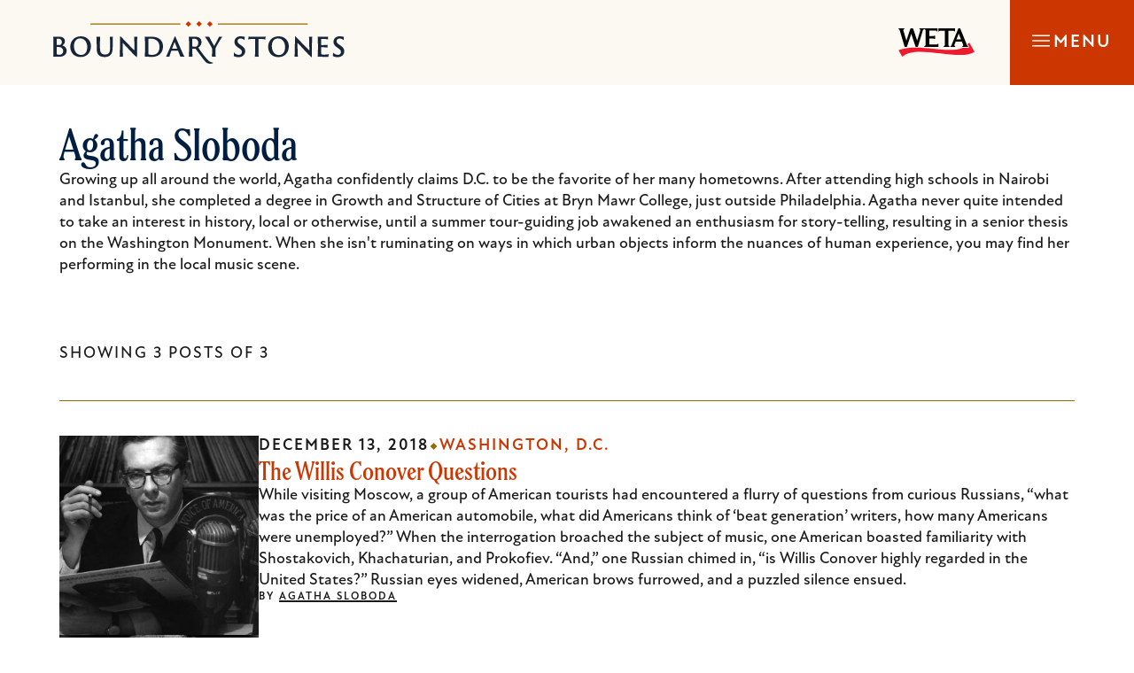

--- FILE ---
content_type: text/html; charset=UTF-8
request_url: https://blogs.weta.org/users/agatha-sloboda
body_size: 17083
content:
<!DOCTYPE html>
<html lang="en" dir="ltr" prefix="og: https://ogp.me/ns#">
  <head>
    <meta charset="utf-8" />
<script>(function(w,d,s,l,i){w[l]=w[l]||[];w[l].push({'gtm.start':
new Date().getTime(),event:'gtm.js'});var f=d.getElementsByTagName(s)[0],
j=d.createElement(s),dl=l!='dataLayer'?'&amp;l='+l:'';j.async=true;j.src=
'https://www.googletagmanager.com/gtm.js?id='+i+dl;f.parentNode.insertBefore(j,f);
})(window,document,'script','dataLayer','GTM-K9P858P');
</script>
<meta name="description" content="Boundary Stones" />
<meta name="geo.position" content="39;-77" />
<meta name="geo.region" content="US-DC" />
<meta name="icbm" content="39, -77" />
<link rel="canonical" href="https://blogs.weta.org/users/agatha-sloboda" />
<link rel="image_src" href="https://blogs.weta.org/themes/custom/weta_bs/images/logos/bs-social-logo.png" />
<meta name="referrer" content="strict-origin-when-cross-origin" />
<meta property="og:site_name" content="Boundary Stones" />
<meta property="og:type" content="website" />
<meta property="og:url" content="https://blogs.weta.org/users/agatha-sloboda" />
<meta property="og:title" content="Agatha Sloboda" />
<meta property="og:description" content="Boundary Stones is a website from WETA about local history in Washington, D.C., suburban Maryland and northern Virginia." />
<meta property="og:image" content="https://blogs.weta.org/themes/custom/weta_bs/images/logos/bs-social-logo.png" />
<meta property="og:image:type" content="image/png" />
<meta property="og:image:width" content="1200" />
<meta property="og:image:height" content="630" />
<meta property="og:image:alt" content="Boundary Stones logo" />
<meta name="twitter:site" content="@boundarystones" />
<meta name="twitter:site:id" content="902441010" />
<meta name="twitter:image" content="https://blogs.weta.org/themes/custom/weta_bs/images/logos/bs-social-logo.png" />
<meta name="twitter:image:alt" content="Boundary Stones logo" />
<meta name="Generator" content="Drupal 10 (https://www.drupal.org)" />
<meta name="MobileOptimized" content="width" />
<meta name="HandheldFriendly" content="true" />
<meta name="viewport" content="width=device-width, initial-scale=1.0" />
<link rel="alternate" hreflang="en" href="https://blogs.weta.org/users/agatha-sloboda" />
<link rel="icon" href="/core/misc/favicon.ico" type="image/vnd.microsoft.icon" />

    <title>Agatha Sloboda | Boundary Stones</title>
        <link rel="preconnect" href="https://fonts.googleapis.com">
    <link rel="stylesheet" media="all" href="/sites/default/files/css/css_4nklf8UvpnG8vQPMkVhUBdyk4jHaO-YRYiSqZ0zxESg.css?delta=0&amp;language=en&amp;theme=weta_bs&amp;include=[base64]" />
<link rel="stylesheet" media="all" href="https://fonts.googleapis.com/css2?family=Inter:wght@100;200;300;400;500;600;700;800;900&amp;display=swap" />
<link rel="stylesheet" media="all" href="/sites/default/files/css/css_yQId9eoHxL_kSkjcTH3L3POKXp5c-4RqtnuclqOYX0Q.css?delta=2&amp;language=en&amp;theme=weta_bs&amp;include=[base64]" />

    

        <link rel="stylesheet" href="https://use.typekit.net/toj6ydi.css">

        <link rel="apple-touch-icon" sizes="180x180" href="/themes/custom/weta_bs/images/favicon/apple-touch-icon.png">
    <link rel="icon" type="image/png" sizes="32x32" href="/themes/custom/weta_bs/images/favicon/favicon-32x32.png">
    <link rel="icon" type="image/png" sizes="16x16" href="/themes/custom/weta_bs/images/favicon/favicon-16x16.png">
    <link rel="manifest" href="/themes/custom/weta_bs/images/favicon/site.webmanifest">
    <link rel="mask-icon" href="/themes/custom/weta_bs/images/favicon/safari-pinned-tab.svg" color="#162538">
    <link rel="shortcut icon" href="/themes/custom/weta_bs/images/favicon/favicon.ico">
    <meta name="msapplication-TileColor" content="#162538">
    <meta name="msapplication-config" content="/themes/custom/weta_bs/images/favicon/browserconfig.xml">
    <meta name="theme-color" content="#fcf9f2">

  </head>
  <body class="path-user">
    <a id="top"></a>

    <a href="#main-content" class="visually-hidden focusable skip-link">
      Skip to main content
    </a>
    <a href="#main-navigation" class="visually-hidden focusable skip-link">
      Skip to main navigation
    </a>
    <noscript><iframe src="https://www.googletagmanager.com/ns.html?id=GTM-K9P858P" height="0" width="0" style="display:none;visibility:hidden;"></iframe>
</noscript>
      <div class="dialog-off-canvas-main-canvas" data-off-canvas-main-canvas>
    <div class='layout-container'>
      <header class="site-header--desktop">

  <div class="upper-logo-and-things l-constrained l-constrained--margin">

    <div class="search-api-form" data-drupal-selector="search-api-form" id="block-weta-bs-search-desktop">
  
    
      <form action="/search" method="get" id="search-api-form" accept-charset="UTF-8">
  


<div  class="js-form-item form-item js-form-type-search form-type__search js-form-item-keys form-item__keys form-no-label">
      <label for="edit-keys" class="form-item__label visually-hidden">Search</label>
  
  
  
  <input title="Enter the terms you wish to search for." data-drupal-selector="edit-keys" type="search" id="edit-keys" name="keys" value="" size="15" maxlength="128" placeholder="Search" class="form-search form-element form-element--type-search form-element--api-search" />


  
  
  
  </div>
<div data-drupal-selector="edit-actions" class="form-actions js-form-wrapper form-wrapper" id="edit-actions"><input data-drupal-selector="edit-submit" type="submit" id="edit-submit" value="Search" class="button js-form-submit form-submit" />
</div>

</form>

  </div>


    <span class="upper-logo-and-things__bs-logo">
      <a href="/" class="upper-logo-and-things__bs-logo-link"><span class="visually-hidden">Boundary Stones</span></a>
    </span>

    <div class="upper-logo-and-things__inner-wrapper">
      <div id="block-weta-bs-donate-link-desktop">
  
    
        <p><a class="dontate-button" href="https://weta.org/giveboundarystones" target="_blank" rel="noopener nofollow noreferrer">Donate</a></p>

  </div>


      
<nav  id="block-weta-bs-social-menu-desktop" role='navigation'  aria-label="Social Navigation - Desktop" >
	
		

			


    <ul  data-region="header_desktop" class="menu menu--social" data-component-id="weta_bs:navigation" data-depth="0">
          <li  class="menu__item">
        
        <a href="http://www.facebook.com/wetatvfm" class="menu__link" data-plugin-id="menu_link_content:054b8556-f6ec-4955-b7bd-9c693a2b59d9">                      <span class="text visually-hidden">Facebook</span>
          
                      <span class="icon"><svg xmlns="http://www.w3.org/2000/svg" width="24" height="24" viewBox="0 0 24 24" fill="none" aria-hidden="true">
  <path id="facebook-f" d="M9.60938 24H14.0156V13.2656H17.4375L18 9H14.0156V6.04688C14.0156 5.39062 14.1094 4.875 14.3906 4.54688C14.6719 4.17188 15.2812 3.98438 16.125 3.98438H18.375V0.1875C17.5312 0.09375 16.4062 0 15.0938 0C13.4062 0 12.0938 0.515625 11.1094 1.5C10.0781 2.48438 9.60938 3.84375 9.60938 5.625V9H6V13.2656H9.60938V24Z" fill="currentColor"></path>
</svg></span>
                  </a>

              </li>
          <li  class="menu__item">
        
        <a href="https://www.instagram.com/boundary_stones/" class="menu__link" data-plugin-id="menu_link_content:94f6b689-4c35-48b6-becf-da47c348c834">                      <span class="text visually-hidden">Instagram</span>
          
                      <span class="icon"><svg xmlns="http://www.w3.org/2000/svg" width="24" height="24" viewBox="0 0 24 24" fill="none" aria-hidden="true">
  <path id="instagram" d="M12.1476 6.9043C9.25474 6.9043 6.9495 9.25474 6.9495 12.1024C6.9495 14.9953 9.25474 17.3005 12.1476 17.3005C14.9953 17.3005 17.3457 14.9953 17.3457 12.1024C17.3457 9.25474 14.9953 6.9043 12.1476 6.9043ZM12.1476 15.4925C10.2944 15.4925 8.75753 14.0008 8.75753 12.1024C8.75753 10.2492 10.2492 8.75753 12.1476 8.75753C14.0008 8.75753 15.4925 10.2492 15.4925 12.1024C15.4925 14.0008 14.0008 15.4925 12.1476 15.4925ZM18.7469 6.72349C18.7469 6.04548 18.2045 5.50307 17.5265 5.50307C16.8485 5.50307 16.3061 6.04548 16.3061 6.72349C16.3061 7.40151 16.8485 7.94392 17.5265 7.94392C18.2045 7.94392 18.7469 7.40151 18.7469 6.72349ZM22.1822 7.94392C22.0918 6.31669 21.7302 4.87026 20.555 3.69503C19.3797 2.51981 17.9333 2.1582 16.3061 2.0678C14.6336 1.9774 9.61635 1.9774 7.94392 2.0678C6.31669 2.1582 4.91546 2.51981 3.69503 3.69503C2.51981 4.87026 2.1582 6.31669 2.0678 7.94392C1.9774 9.61635 1.9774 14.6336 2.0678 16.3061C2.1582 17.9333 2.51981 19.3345 3.69503 20.555C4.91546 21.7302 6.31669 22.0918 7.94392 22.1822C9.61635 22.2726 14.6336 22.2726 16.3061 22.1822C17.9333 22.0918 19.3797 21.7302 20.555 20.555C21.7302 19.3345 22.0918 17.9333 22.1822 16.3061C22.2726 14.6336 22.2726 9.61635 22.1822 7.94392ZM20.0126 18.0689C19.6961 18.9729 18.9729 19.6509 18.1141 20.0126C16.7581 20.555 13.594 20.4194 12.1476 20.4194C10.656 20.4194 7.49191 20.555 6.18108 20.0126C5.27706 19.6509 4.59905 18.9729 4.23744 18.0689C3.69503 16.7581 3.83064 13.594 3.83064 12.1024C3.83064 10.656 3.69503 7.49191 4.23744 6.13588C4.59905 5.27706 5.27706 4.59905 6.18108 4.23744C7.49191 3.69503 10.656 3.83064 12.1476 3.83064C13.594 3.83064 16.7581 3.69503 18.1141 4.23744C18.9729 4.55385 19.6509 5.27706 20.0126 6.13588C20.555 7.49191 20.4194 10.656 20.4194 12.1024C20.4194 13.594 20.555 16.7581 20.0126 18.0689Z" fill="currentColor"></path>
</svg></span>
                  </a>

              </li>
          <li  class="menu__item">
        
        <a href="https://boundarystones.weta.org/youtube" class="menu__link" data-plugin-id="menu_link_content:66e1d08c-065c-4f27-8c68-b9bfc4f8dbbd">                      <span class="text visually-hidden">YouTube</span>
          
                      <span class="icon"><svg xmlns="http://www.w3.org/2000/svg" width="24" height="24" viewBox="0 0 24 24" fill="none" aria-hidden="true">
  <path id="youtube" d="M23.5165 5.63736C23.6923 6.42857 23.8681 7.65934 23.956 9.24176L24 11.4396L23.956 13.6374C23.8681 15.3077 23.6923 16.4945 23.5165 17.2857C23.3407 17.8132 23.0769 18.2527 22.7253 18.6044C22.3297 19 21.8901 19.2637 21.3626 19.3956C20.5714 19.6154 18.8132 19.7473 16 19.8352L12 19.8791L8 19.8352C5.18681 19.7473 3.38462 19.6154 2.63736 19.3956C2.10989 19.2637 1.62637 19 1.27473 18.6044C0.879121 18.2527 0.615385 17.8132 0.483516 17.2857C0.263736 16.4945 0.131868 15.3077 0.043956 13.6374L0 11.4396C0 10.8242 0 10.0769 0.043956 9.24176C0.131868 7.65934 0.263736 6.42857 0.483516 5.63736C0.615385 5.10989 0.879121 4.67033 1.27473 4.27473C1.62637 3.92308 2.10989 3.65934 2.63736 3.48352C3.38462 3.30769 5.18681 3.13187 8 3.04396L12 3L16 3.04396C18.8132 3.13187 20.5714 3.30769 21.3626 3.48352C21.8901 3.65934 22.3297 3.92308 22.7253 4.27473C23.0769 4.67033 23.3407 5.10989 23.5165 5.63736ZM9.53846 15.044L15.8242 11.4396L9.53846 7.87912V15.044Z" fill="currentColor"></path>
</svg></span>
                  </a>

              </li>
      </ul>




	</nav>


      <a href="https://weta.org/" title="WETA" class="upper-logo-and-things__weta-logo" target="_blank" rel="noopener nofollow noreferrer">
        <img src="/themes/custom/weta_bs/images/logos/weta-header-logo.svg" class="logo__image" alt="WETA">
      </a>
    </div>

  </div>

   

<nav id="main-navigation"  id="block-weta-bs-main-navigation-desktop" class="site-header__menu-main" role='navigation'  aria-label="Main Navigation - Desktop" >

  <div class="visually-hidden">
    Press Enter to activate a submenu, down arrow to access the items and Escape to close the submenu.
  </div>
  
    

      

<div  class="c-menu" data-mobile="nav-trigger" data-breakpoint="768" id="c-menu">
                <ul  class="menu menu--main c-menu__list" data-component-id="weta_bs:menu" data-depth="0">
                  <li  class="menu__item">
            <a href="/articles" class="menu__link" data-plugin-id="menu_link_content:97692c99-8138-4f4c-ae5c-4b5dfbc98c38" data-drupal-link-system-path="node/5015">Articles</a>
                      </li>
                  <li  class="menu__item">
            <a href="/video" class="menu__link" data-plugin-id="menu_link_content:fd9d641f-15bf-4c89-bfa7-094c1c2c44a0" data-drupal-link-system-path="node/4897">Video</a>
                      </li>
                  <li  class="menu__item">
            <a href="/categories/dc" class="menu__link" data-plugin-id="menu_link_content:a8f270fb-2a8d-4557-aa43-2b70414fabb4" data-drupal-link-system-path="taxonomy/term/2">Washington, D.C.</a>
                      </li>
                  <li  class="menu__item">
            <a href="/categories/maryland" class="menu__link" data-plugin-id="menu_link_content:becc8270-6f31-4fe5-8d16-6270da09ce11" data-drupal-link-system-path="taxonomy/term/1">Maryland</a>
                      </li>
                  <li  class="menu__item">
            <a href="/categories/virginia" class="menu__link" data-plugin-id="menu_link_content:dd426699-94e1-40f6-ad52-18744729a703" data-drupal-link-system-path="taxonomy/term/3">Virginia</a>
                      </li>
                  <li  class="menu__item">
            <a href="/tags" class="menu__link" data-plugin-id="menu_link_content:5393174c-8fc7-4e9b-946f-970249cc0184" data-drupal-link-system-path="tags">Topics</a>
                      </li>
              </ul>
      
  </div>


  </nav>


</header>


    <header class="site-header--mobile">
  <div class="upper-logo-and-things">

    <div class="upper-logo-and-things__logo-wrapper">

    <span class="upper-logo-and-things__bs-logo">
        <a href="/" class="upper-logo-and-things__bs-logo-link"><span class="visually-hidden">Boundary Stones</span></a>
     </span>

     <a href="https://weta.org/" title="WETA" class="upper-logo-and-things__weta-logo" target="_blank" rel="noopener nofollow noreferrer">
          <img src="/themes/custom/weta_bs/images/logos/weta-header-logo.svg" class="logo__image" alt="WETA">
      </a>
    </div>

    <div class="nav-trigger__wrapper">
            <button id="nav-trigger" class="nav-trigger js-mobile-nav-trigger" aria-expanded="false" aria-haspopup="true" aria-controls="navigationControl">
        <span class="icon"  aria-hidden="true">

          <svg class="nav-trigger__icon nav-trigger__icon--expand" xmlns="http://www.w3.org/2000/svg" width="20" height="20" fill="none"><path fill="#fff" fill-rule="evenodd" d="M20 10.714H0V9.286h20v1.428ZM20 5H0V3.572h20V5ZM20 16.429H0V15h20v1.429Z" clip-rule="evenodd"/></svg>


          <svg class="nav-trigger__icon nav-trigger__icon--collapse"  xmlns="http://www.w3.org/2000/svg" width="20" height="20" fill="none"><path fill="#fff" fill-rule="evenodd" d="M16.638 17.648 2.352 3.362l1.01-1.01 14.286 14.286-1.01 1.01Z" clip-rule="evenodd"/><path fill="#fff" fill-rule="evenodd" d="M17.648 3.362 3.362 17.648l-1.01-1.01L16.638 2.352l1.01 1.01Z" clip-rule="evenodd"/></svg>

        </span>
        <span class="label">Menu</span>
      </button>
    </div>

  </div>
  <div class="lower-menu-drawer" id="navigationControl">

    

    <div class="search-api-form" data-drupal-selector="search-api-form-2" id="block-weta-bs-search-mobile">
  
    
      <form action="/search" method="get" id="search-api-form--2" accept-charset="UTF-8">
  


<div  class="js-form-item form-item js-form-type-search form-type__search js-form-item-keys form-item__keys form-no-label">
      <label for="edit-keys--2" class="form-item__label visually-hidden">Search</label>
  
  
  
  <input title="Enter the terms you wish to search for." data-drupal-selector="edit-keys" type="search" id="edit-keys--2" name="keys" value="" size="15" maxlength="128" placeholder="Search" class="form-search form-element form-element--type-search form-element--api-search" />


  
  
  
  </div>
<div data-drupal-selector="edit-actions" class="form-actions js-form-wrapper form-wrapper" id="edit-actions--2"><input data-drupal-selector="edit-submit" type="submit" id="edit-submit--2" value="Search" class="button js-form-submit form-submit" />
</div>

</form>

  </div>


    
<nav  id="block-weta-bs-main-navigation-mobile" role='navigation'  aria-label="Main Navigation - Mobile" >
	
		

			
        <ul  class="menu menu--main-mobile" data-depth="0">
          <li  class="menu__item">
        <a href="/articles" class="menu__link" data-plugin-id="menu_link_content:f725334b-e118-4e34-925f-9bb08ad21076" data-drupal-link-system-path="node/5015">Articles</a>
              </li>
          <li  class="menu__item">
        <a href="/video" class="menu__link" data-plugin-id="menu_link_content:9102df3b-0fb4-4fbf-9299-8bbad7d39edd" data-drupal-link-system-path="node/4897">Video</a>
              </li>
          <li  class="menu__item">
        <a href="/categories/dc" class="menu__link" data-plugin-id="menu_link_content:b7f0bf6b-fab7-4607-8919-ccf6a48f5d7c" data-drupal-link-system-path="taxonomy/term/2">Washington, D.C.</a>
              </li>
          <li  class="menu__item">
        <a href="/categories/maryland" class="menu__link" data-plugin-id="menu_link_content:7b990aff-19ec-4b9b-90ca-dee1e5ba3f2c" data-drupal-link-system-path="taxonomy/term/1">Maryland</a>
              </li>
          <li  class="menu__item">
        <a href="/categories/virginia" class="menu__link" data-plugin-id="menu_link_content:0c753f4e-cff1-4d26-9b0b-3beda15775e7" data-drupal-link-system-path="taxonomy/term/3">Virginia</a>
              </li>
          <li  class="menu__item">
        <a href="/tags" class="menu__link" data-plugin-id="menu_link_content:ce4f5324-cd6b-4ee8-8b7e-03d17565ce2a" data-drupal-link-system-path="tags">Topics</a>
              </li>
        </ul>
  


	</nav>


    <div class="lower-menu-drawer__donate-social">
      <div id="block-weta-bs-donate-link-mobile">
  
    
        <p><a class="dontate-button" href="https://weta.org/giveboundarystones" target="_blank" rel="noopener nofollow noreferrer">Donate</a></p>

  </div>


       
<nav  id="block-weta-bs-social-menu-mobile" role='navigation'  aria-label="Social Menu - Mobile" >
	
		

			


    <ul  data-region="header_mobile" class="menu menu--social" data-component-id="weta_bs:navigation" data-depth="0">
          <li  class="menu__item">
        
        <a href="http://www.facebook.com/wetatvfm" class="menu__link" data-plugin-id="menu_link_content:054b8556-f6ec-4955-b7bd-9c693a2b59d9">                      <span class="text visually-hidden">Facebook</span>
          
                      <span class="icon"><svg xmlns="http://www.w3.org/2000/svg" width="24" height="24" viewBox="0 0 24 24" fill="none" aria-hidden="true">
  <path id="facebook-f" d="M9.60938 24H14.0156V13.2656H17.4375L18 9H14.0156V6.04688C14.0156 5.39062 14.1094 4.875 14.3906 4.54688C14.6719 4.17188 15.2812 3.98438 16.125 3.98438H18.375V0.1875C17.5312 0.09375 16.4062 0 15.0938 0C13.4062 0 12.0938 0.515625 11.1094 1.5C10.0781 2.48438 9.60938 3.84375 9.60938 5.625V9H6V13.2656H9.60938V24Z" fill="currentColor"></path>
</svg></span>
                  </a>

              </li>
          <li  class="menu__item">
        
        <a href="https://www.instagram.com/boundary_stones/" class="menu__link" data-plugin-id="menu_link_content:94f6b689-4c35-48b6-becf-da47c348c834">                      <span class="text visually-hidden">Instagram</span>
          
                      <span class="icon"><svg xmlns="http://www.w3.org/2000/svg" width="24" height="24" viewBox="0 0 24 24" fill="none" aria-hidden="true">
  <path id="instagram" d="M12.1476 6.9043C9.25474 6.9043 6.9495 9.25474 6.9495 12.1024C6.9495 14.9953 9.25474 17.3005 12.1476 17.3005C14.9953 17.3005 17.3457 14.9953 17.3457 12.1024C17.3457 9.25474 14.9953 6.9043 12.1476 6.9043ZM12.1476 15.4925C10.2944 15.4925 8.75753 14.0008 8.75753 12.1024C8.75753 10.2492 10.2492 8.75753 12.1476 8.75753C14.0008 8.75753 15.4925 10.2492 15.4925 12.1024C15.4925 14.0008 14.0008 15.4925 12.1476 15.4925ZM18.7469 6.72349C18.7469 6.04548 18.2045 5.50307 17.5265 5.50307C16.8485 5.50307 16.3061 6.04548 16.3061 6.72349C16.3061 7.40151 16.8485 7.94392 17.5265 7.94392C18.2045 7.94392 18.7469 7.40151 18.7469 6.72349ZM22.1822 7.94392C22.0918 6.31669 21.7302 4.87026 20.555 3.69503C19.3797 2.51981 17.9333 2.1582 16.3061 2.0678C14.6336 1.9774 9.61635 1.9774 7.94392 2.0678C6.31669 2.1582 4.91546 2.51981 3.69503 3.69503C2.51981 4.87026 2.1582 6.31669 2.0678 7.94392C1.9774 9.61635 1.9774 14.6336 2.0678 16.3061C2.1582 17.9333 2.51981 19.3345 3.69503 20.555C4.91546 21.7302 6.31669 22.0918 7.94392 22.1822C9.61635 22.2726 14.6336 22.2726 16.3061 22.1822C17.9333 22.0918 19.3797 21.7302 20.555 20.555C21.7302 19.3345 22.0918 17.9333 22.1822 16.3061C22.2726 14.6336 22.2726 9.61635 22.1822 7.94392ZM20.0126 18.0689C19.6961 18.9729 18.9729 19.6509 18.1141 20.0126C16.7581 20.555 13.594 20.4194 12.1476 20.4194C10.656 20.4194 7.49191 20.555 6.18108 20.0126C5.27706 19.6509 4.59905 18.9729 4.23744 18.0689C3.69503 16.7581 3.83064 13.594 3.83064 12.1024C3.83064 10.656 3.69503 7.49191 4.23744 6.13588C4.59905 5.27706 5.27706 4.59905 6.18108 4.23744C7.49191 3.69503 10.656 3.83064 12.1476 3.83064C13.594 3.83064 16.7581 3.69503 18.1141 4.23744C18.9729 4.55385 19.6509 5.27706 20.0126 6.13588C20.555 7.49191 20.4194 10.656 20.4194 12.1024C20.4194 13.594 20.555 16.7581 20.0126 18.0689Z" fill="currentColor"></path>
</svg></span>
                  </a>

              </li>
          <li  class="menu__item">
        
        <a href="https://boundarystones.weta.org/youtube" class="menu__link" data-plugin-id="menu_link_content:66e1d08c-065c-4f27-8c68-b9bfc4f8dbbd">                      <span class="text visually-hidden">YouTube</span>
          
                      <span class="icon"><svg xmlns="http://www.w3.org/2000/svg" width="24" height="24" viewBox="0 0 24 24" fill="none" aria-hidden="true">
  <path id="youtube" d="M23.5165 5.63736C23.6923 6.42857 23.8681 7.65934 23.956 9.24176L24 11.4396L23.956 13.6374C23.8681 15.3077 23.6923 16.4945 23.5165 17.2857C23.3407 17.8132 23.0769 18.2527 22.7253 18.6044C22.3297 19 21.8901 19.2637 21.3626 19.3956C20.5714 19.6154 18.8132 19.7473 16 19.8352L12 19.8791L8 19.8352C5.18681 19.7473 3.38462 19.6154 2.63736 19.3956C2.10989 19.2637 1.62637 19 1.27473 18.6044C0.879121 18.2527 0.615385 17.8132 0.483516 17.2857C0.263736 16.4945 0.131868 15.3077 0.043956 13.6374L0 11.4396C0 10.8242 0 10.0769 0.043956 9.24176C0.131868 7.65934 0.263736 6.42857 0.483516 5.63736C0.615385 5.10989 0.879121 4.67033 1.27473 4.27473C1.62637 3.92308 2.10989 3.65934 2.63736 3.48352C3.38462 3.30769 5.18681 3.13187 8 3.04396L12 3L16 3.04396C18.8132 3.13187 20.5714 3.30769 21.3626 3.48352C21.8901 3.65934 22.3297 3.92308 22.7253 4.27473C23.0769 4.67033 23.3407 5.10989 23.5165 5.63736ZM9.53846 15.044L15.8242 11.4396L9.53846 7.87912V15.044Z" fill="currentColor"></path>
</svg></span>
                  </a>

              </li>
      </ul>




	</nav>

    </div>

    <div class="lower-menu-drawer__weta-logo">
       <a href="https://weta.org/" title="WETA" class="lower-logo-and-things__weta-logo" target="_blank" rel="noopener nofollow noreferrer">
        <img src="/themes/custom/weta_bs/images/logos/weta-header-white-logo.svg" class="logo__image" alt="WETA">
      </a>
    </div>

  </div>
</header>

    
      <main class="l-page-content">
      <a id='main-content' tabindex='-1'></a>
      
              


	<div  class="region region__name--content">
					<div data-drupal-messages-fallback class="hidden"></div>
<div id="block-weta-bs-content">
  
    
      <article >
  


  
<header  data-component-id="weta_bs:page-header" class="c-page-header c-page-header--left c-page-header--flat">
  <div class="c-page-header__outer-wrap l-constrained--narrow">
    <div class='c-page-header__inner-wrap'>
                        <h1 class='c-page-header__title'>Agatha Sloboda</h1>
              
                        <div class='c-page-header__summary'>
            <p>Growing up all around the world, Agatha confidently claims&nbsp;D.C. to be the favorite of her many hometowns. After attending high schools in Nairobi and Istanbul, she completed a degree in Growth and Structure of Cities at Bryn Mawr College, just outside Philadelphia. Agatha never quite intended to take an interest in history, local or otherwise, until a summer tour-guiding job awakened an enthusiasm for story-telling, resulting in a senior thesis on the Washington Monument. When she isn't ruminating on ways in which urban objects inform the nuances of human experience, you may find her performing in the local music scene.</p>

          </div>
              
                        </div>

                </div>
</header>


  <div>
<div class="extra-field extra-field--user-posts extra-field--type-views">
  
  
  <div class="extra-field--content">
    <div class="views-element-container">
<div  class="js-view-dom-id-b959d8077ff99acc87605f82feb33141b10e88301de6298fe2bfa4c1f4f1df3b l-constrained l-constrained--narrow">
  
  
  

      <header>
      <h2 class="visually-hidden">Posts written by this author</h2>
      <p class="l-list-summary">Showing 3 posts of 3</p>
    </header>
  
  
  

  

<div  class="c-teaser-list c-teaser-list--leading-rule c-teaser-list--ending-rule">
  <ul class="c-teaser-list__list">
          <li class="c-teaser-list__list-item">
        


<article  data-component-id="weta_bs:teaser" class="c-teaser c-teaser--default c-teaser--no-video js--block-link" data-href="/2018/12/13/willis-conover-questions">
      
    
    
      <div class="c-teaser__media-content">
      
      <figure>
  
            <div class="field field--name-field-media-image field--type-image field--label-hidden field__item">  <img loading="lazy" src="/sites/default/files/styles/crop_320x320/public/young%20willis%20conover%20voa.jpg?itok=T3gM-diy" width="320" height="320" alt="A young and serious Willis Conover, cigarette in one hand, jazz record in the other, in his Voice of America studio. Source: Wikimedia Commons" title="A young and serious Willis Conover, cigarette in one hand, jazz record in the other, in his Voice of America studio. Source: Wikimedia Commons" />


</div>
      
</figure>

    </div>
  

  <div class="c-teaser__content">
    <h3 class="c-teaser__title"><a href="/2018/12/13/willis-conover-questions"  class="c-teaser__title-link"><span>The Willis Conover Questions</span>
</a></h3>

          <div class="c-teaser__body"><p>While visiting Moscow, a group of American tourists had encountered a flurry of questions from curious Russians, “what was the price of an American automobile, what did Americans think of ‘beat generation’ writers, how many Americans were unemployed?” When the interrogation broached the subject of music, one American boasted familiarity with Shostakovich, Khachaturian, and Prokofiev. “And,” one Russian chimed in, “is Willis Conover highly regarded in the United States?” Russian eyes widened, American brows furrowed, and a puzzled silence ensued.</p></div>
      
          <div class="c-teaser__metadata">
                  <p class="c-teaser__date">
              <time datetime="2018-12-13T11:16:39-07:00">
    December 13, 2018
  </time>

          </p>
        
                  <span class="c-teaser__metadata-divider"></span>

          <ul class="c-teaser__locations">
                          <li class="c-teaser__location">
                <a href="/categories/dc" hreflang="en">Washington, D.C.</a>
              </li>
                      </ul>
              </div>
    
          <div class="c-teaser__author">
        <p class="c-teaser__author-name">By <span><a title="View user profile." href="/users/agatha-sloboda">Agatha Sloboda</a></span>
</p>
      </div>
      </div>
</article>


      </li>
          <li class="c-teaser-list__list-item">
        


<article  data-component-id="weta_bs:teaser" class="c-teaser c-teaser--default c-teaser--no-video js--block-link" data-href="/2018/11/12/alls-wright-ends-well-pope-leighey-house-northern-virginia">
      
    
    
      <div class="c-teaser__media-content">
      
      <figure>
  
            <div class="field field--name-field-media-image field--type-image field--label-hidden field__item">  <img loading="lazy" src="/sites/default/files/styles/crop_320x320/public/flw%20portrait_0.jpg?itok=PMg3cNNd" width="320" height="320" alt="Portrait of Frank Lloyd Wright" title="Portrait of Frank Lloyd Wright" />


</div>
      
</figure>

    </div>
  

  <div class="c-teaser__content">
    <h3 class="c-teaser__title"><a href="/2018/11/12/alls-wright-ends-well-pope-leighey-house-northern-virginia"  class="c-teaser__title-link"><span>All&#039;s Wright that Ends Well: The Pope-Leighey House of Northern Virginia</span>
</a></h3>

          <div class="c-teaser__body"><p>When Loren Pope&nbsp;learned of the acclaimed architect Frank Lloyd Wright, he spent months working up the courage to mail him a letter. "There are certain things a man wants during life, and, of life," Pope divulged in 1941.&nbsp;"Material things and things of the spirit. The writer has one fervent wish that includes both. It is for a house created by you." Wright penned in response, "Of course I'm ready to give you a house." Their earnest collaboration resulted in a humbly exquisite Falls Church home. Pope's wish had come true, but mere wishful thinking would not be&nbsp;enough to save the house from highway builders in the 1960s.</p>
</div>
      
          <div class="c-teaser__metadata">
                  <p class="c-teaser__date">
              <time datetime="2018-11-12T14:44:52-07:00">
    November 12, 2018
  </time>

          </p>
        
                  <span class="c-teaser__metadata-divider"></span>

          <ul class="c-teaser__locations">
                          <li class="c-teaser__location">
                <a href="/categories/virginia" hreflang="en">Virginia</a>
              </li>
                      </ul>
              </div>
    
          <div class="c-teaser__author">
        <p class="c-teaser__author-name">By <span><a title="View user profile." href="/users/agatha-sloboda">Agatha Sloboda</a></span>
</p>
      </div>
      </div>
</article>


      </li>
          <li class="c-teaser-list__list-item">
        


<article  data-component-id="weta_bs:teaser" class="c-teaser c-teaser--default c-teaser--no-video js--block-link" data-href="/2018/11/07/no-bridge-three-sisters">
      
    
    
      <div class="c-teaser__media-content">
      
      <figure>
  
            <div class="field field--name-field-media-image field--type-image field--label-hidden field__item">  <img loading="lazy" src="/sites/default/files/styles/crop_320x320/public/I266%20three%20sisters%20bridge%20map.jpg?itok=EKpkX-Yi" width="320" height="320" alt="Map of proposed Three Sisters Bridge to connect Virginia and Washington D.C. via I-266" title="Map of I-266 Three Sisters Bridge Proposal" />


</div>
      
</figure>

    </div>
  

  <div class="c-teaser__content">
    <h3 class="c-teaser__title"><a href="/2018/11/07/no-bridge-three-sisters"  class="c-teaser__title-link"><span>No Bridge for Three Sisters</span>
</a></h3>

          <div class="c-teaser__body"><p>As a centuries-old legend has it, three young women attempted to cross the Potomac River late one night. They drowned in a horrific storm, however, and marked the place of their deaths with a cluster of rocks: the Three Sisters Islands. Today's kayakers and canoe paddlers may not feel the dread of the three sisters' curse, but their final promise may explain D.C.'s failure to build a bridge over these islands.&nbsp;If we cannot cross the river here, then nobody else ever will.&nbsp;The unbuilt Three Sisters Bridge played a crucial role in mid-20th century politics, especially the subway vs. freeway debates that would determine the future of transit in the nation's capital.</p></div>
      
          <div class="c-teaser__metadata">
                  <p class="c-teaser__date">
              <time datetime="2018-11-07T13:12:24-07:00">
    November 7, 2018
  </time>

          </p>
        
                  <span class="c-teaser__metadata-divider"></span>

          <ul class="c-teaser__locations">
                          <li class="c-teaser__location">
                <a href="/categories/dc" hreflang="en">Washington, D.C.</a>
              </li>
                          <li class="c-teaser__location">
                <a href="/categories/virginia" hreflang="en">Virginia</a>
              </li>
                      </ul>
              </div>
    
          <div class="c-teaser__author">
        <p class="c-teaser__author-name">By <span><a title="View user profile." href="/users/agatha-sloboda">Agatha Sloboda</a></span>
</p>
      </div>
      </div>
</article>


      </li>
      </ul>
</div>


  
      <div class="l-list-actions">
      

              <p class="more-link">
          <a
            class="button"
            href="/articles"
          >View All Posts</a>
        </p>
          </div>
  
  

  
  
</div>
</div>

  </div>
</div>
</div>

</article>

  </div>

			</div>

            
    </main>
    
      
    

    <section class="l-featured-footer">
      <div id="block-weta-bs-footer-topics">
  
    
      
  <div class="l-constrained">
    <h2  class="field field--name-field-title field--type-string field--label-hidden u-heading-accent field__item">Featured Topics</h2>
  </div>

<div class="post-it-grid">
            <div class="field field--name-field-topics field--type-entity-reference field--label-hidden field__items">
                  <div class="field__item">



  <article  data-component-id="weta_bs:post-it" class="c-post-it js--block-link" data-href="/tags/halloween">
    
    <div class="c-post-it__media">
      <figure>
  
            <div class="field field--name-field-media-image field--type-image field--label-hidden field__item">  <img loading="lazy" src="/sites/default/files/styles/crop_320x320/public/2023-10/Goatman_Wikipedia_Faun_2_%28PSF%29.png?h=64a074ff&amp;itok=C9Qh-PE1" width="320" height="320" alt="Sketch of the mythical fuan by Pearson Scott Foresman. [Source: Wikipedia]" />


</div>
      
</figure>

    </div>

    <div class="c-post-it__content">
      <h3 class="c-post-it__title">
        <a href="/tags/halloween" class="c-post-it__title-link">
          Halloween
        </a>
      </h3>
      <p class="c-post-it__count">12 Posts</p>
    </div>
  </article>


</div>
                  <div class="field__item">



  <article  data-component-id="weta_bs:post-it" class="c-post-it js--block-link" data-href="/tags/hispanic-americans">
    
    <div class="c-post-it__media">
      <figure>
  
            <div class="field field--name-field-media-image field--type-image field--label-hidden field__item">  <img loading="lazy" src="/sites/default/files/styles/crop_320x320/public/Star_Box%201087_Spanish%20Americans_00001.jpg?itok=NSeE_hKz" width="320" height="320" alt="A group from Ecuador marches to Kalorama Park during 1971 Latino Festival. (Source: Reprinted with permission of the DC Public Library, Star Collection © Washington Post)" title="A group from Ecuador marches to Kalorama Park during 1971 Latino Festival. (Source: Reprinted with permission of the DC Public Library, Star Collection © Washington Post)" />


</div>
      
</figure>

    </div>

    <div class="c-post-it__content">
      <h3 class="c-post-it__title">
        <a href="/tags/hispanic-americans" class="c-post-it__title-link">
          Hispanic Americans
        </a>
      </h3>
      <p class="c-post-it__count">4 Posts</p>
    </div>
  </article>


</div>
                  <div class="field__item">



  <article  data-component-id="weta_bs:post-it" class="c-post-it js--block-link" data-href="/tags/revolutionary-war">
    
    <div class="c-post-it__media">
      <figure>
  
            <div class="field field--name-field-media-image field--type-image field--label-hidden field__item">  <img loading="lazy" src="/sites/default/files/styles/crop_320x320/public/2025-09/American_Revolution_Surrender_of_Lord_Cornwallis.jpg?h=3323059b&amp;itok=Wl9BwHys" width="320" height="320" alt="Painting of George Washington on white horse with British soldiers walking alongside. Groups of soldiers stand on either side of the frame." />


</div>
      
</figure>

    </div>

    <div class="c-post-it__content">
      <h3 class="c-post-it__title">
        <a href="/tags/revolutionary-war" class="c-post-it__title-link">
          Revolutionary War
        </a>
      </h3>
      <p class="c-post-it__count">5 Posts</p>
    </div>
  </article>


</div>
                  <div class="field__item">



  <article  data-component-id="weta_bs:post-it" class="c-post-it js--block-link" data-href="/tags/abraham-lincoln">
    
    <div class="c-post-it__media">
      <figure>
  
            <div class="field field--name-field-media-image field--type-image field--label-hidden field__item">  <img loading="lazy" src="/sites/default/files/styles/crop_320x320/public/Abraham_Lincoln_November_1863_0.jpg?h=37eb7058&amp;itok=hFNyRhJh" width="320" height="320" alt="Abraham Lincoln, bearded man wearing suit and bowtie." />


</div>
      
</figure>

    </div>

    <div class="c-post-it__content">
      <h3 class="c-post-it__title">
        <a href="/tags/abraham-lincoln" class="c-post-it__title-link">
          Abraham Lincoln
        </a>
      </h3>
      <p class="c-post-it__count">22 Posts</p>
    </div>
  </article>


</div>
                  <div class="field__item">



  <article  data-component-id="weta_bs:post-it" class="c-post-it js--block-link" data-href="/tags/music-history">
    
    <div class="c-post-it__media">
      <figure>
  
            <div class="field field--name-field-media-image field--type-image field--label-hidden field__item">  <img loading="lazy" src="/sites/default/files/styles/crop_320x320/public/woody_guthrie_1943_0_0.jpg?itok=GjE3tTfG" width="320" height="320" alt="Woody Guthrie, 1943 (Library of Congress)" title="Woody Guthrie, 1943 (Library of Congress)" />


</div>
      
</figure>

    </div>

    <div class="c-post-it__content">
      <h3 class="c-post-it__title">
        <a href="/tags/music-history" class="c-post-it__title-link">
          Music History
        </a>
      </h3>
      <p class="c-post-it__count">34 Posts</p>
    </div>
  </article>


</div>
                  <div class="field__item">



  <article  data-component-id="weta_bs:post-it" class="c-post-it js--block-link" data-href="/tags/national-mall">
    
    <div class="c-post-it__media">
      <figure>
  
            <div class="field field--name-field-media-image field--type-image field--label-hidden field__item">  <img loading="lazy" src="/sites/default/files/styles/crop_320x320/public/2023-05/iiif-service_pnp_highsm_04900_04973-full-pct_25-0-default.jpg?h=8483ba3e&amp;itok=649kDlsj" width="320" height="320" alt="The Washington Mall from behind the Washington Monument, with the museums and other buildings visible in the distance" />


</div>
      
</figure>

    </div>

    <div class="c-post-it__content">
      <h3 class="c-post-it__title">
        <a href="/tags/national-mall" class="c-post-it__title-link">
          National Mall
        </a>
      </h3>
      <p class="c-post-it__count">15 Posts</p>
    </div>
  </article>


</div>
                  <div class="field__item">



  <article  data-component-id="weta_bs:post-it" class="c-post-it js--block-link" data-href="/tags/womens-history">
    
    <div class="c-post-it__media">
      <figure>
  
            <div class="field field--name-field-media-image field--type-image field--label-hidden field__item">  <img loading="lazy" src="/sites/default/files/styles/crop_320x320/public/1913-Suffrage-March-2.jpg?itok=Aquz4XYp" width="320" height="320" alt="German actress Hedwig Reicher wearing costume of &quot;Columbia&quot; with other suffrage pageant participants standing in background in front of the Treasury Building, March 3, 1913, Washington, D.C. (Source: Library of Congress)" title="German actress Hedwig Reicher wearing costume of &quot;Columbia&quot; with other suffrage pageant participants standing in background in front of the Treasury Building, March 3, 1913, Washington, D.C. (Source: Library of Congress)" />


</div>
      
</figure>

    </div>

    <div class="c-post-it__content">
      <h3 class="c-post-it__title">
        <a href="/tags/womens-history" class="c-post-it__title-link">
          Women&#039;s History
        </a>
      </h3>
      <p class="c-post-it__count">51 Posts</p>
    </div>
  </article>


</div>
                  <div class="field__item">



  <article  data-component-id="weta_bs:post-it" class="c-post-it js--block-link" data-href="/tags/black-history">
    
    <div class="c-post-it__media">
      <figure>
  
            <div class="field field--name-field-media-image field--type-image field--label-hidden field__item">  <img loading="lazy" src="/sites/default/files/styles/crop_320x320/public/2025-01/Mary%20Church%20Terrell%2090th%20Birthday%20with%20friends%20-%201953%20-%20dcpl_061_STARSUBJECT_0792_NAACP_01.jpg?h=ccf92f04&amp;itok=79awXmw4" width="320" height="320" alt="Mary Church Terrell stands with three African American men in 1953. (Reprinted with permission of the DC Public Library, Star Collection, © Washington Post.)" />


</div>
      
</figure>

    </div>

    <div class="c-post-it__content">
      <h3 class="c-post-it__title">
        <a href="/tags/black-history" class="c-post-it__title-link">
          Black History
        </a>
      </h3>
      <p class="c-post-it__count">82 Posts</p>
    </div>
  </article>


</div>
              </div>
      </div>

  </div>


      <div class="l-constrained l-featured-footer__content">
        
<div  id="block-weta-bs-promoted-footer-content">
  
  

  <h2 class="u-heading-accent">Popular Content</h2>

  
<div  class="c-teaser-grid c-teaser-grid--columns-4">
  <ul class="c-teaser-grid__list">
          <li class="c-teaser-grid__list-item">
        



<article  data-component-id="weta_bs:teaser" class="c-teaser c-teaser--card c-teaser--no-video js--block-link" data-href="/2017/09/25/humble-beginnings-national-symphony-orchestra">
      
    
    
      <div class="c-teaser__media-content">
      
      <figure>
  
            <div class="field field--name-field-media-image field--type-image field--label-hidden field__item">  <img loading="lazy" src="/sites/default/files/styles/crop_320x320/public/NSO_Inaugural_Photo.jpg?h=e24b8b11&amp;itok=Y8E-Pqtg" width="320" height="320" alt="The National Symphony at their inaugural concert on January 31, 1930 (Photo Source: Used with Permission from the NSDAR Archives)" />


</div>
      
</figure>

    </div>
  

  <div class="c-teaser__content">
    <h3 class="c-teaser__title"><a href="/2017/09/25/humble-beginnings-national-symphony-orchestra"  class="c-teaser__title-link"><span>The Humble Beginnings of the National Symphony Orchestra</span>
</a></h3>

          <div class="c-teaser__body">      <p>  At 4:45 p.m. on January 31, 1930 the “new and shaky ensemble known tentatively as the National Symphony Orchestra of Washington D.C.” took the stage of the recently finished DAR Constitution Hall at...

</p>
  </div>
      
          <div class="c-teaser__metadata">
                  <p class="c-teaser__date">
              <time datetime="2017-09-25T11:09:01-06:00">
    September 25, 2017
  </time>

          </p>
        
              </div>
    
          <div class="c-teaser__author">
        <p class="c-teaser__author-name">By <span><a title="View user profile." href="/users/emily-robinson">Emily Robinson</a></span>
</p>
      </div>
      </div>
</article>


      </li>
          <li class="c-teaser-grid__list-item">
        



<article  data-component-id="weta_bs:teaser" class="c-teaser c-teaser--card c-teaser--no-video js--block-link" data-href="/2017/09/27/march-king-steps-down">
      
    
    
      <div class="c-teaser__media-content">
      
      <figure>
  
            <div class="field field--name-field-media-image field--type-image field--label-hidden field__item">  <img loading="lazy" src="/sites/default/files/styles/crop_320x320/public/Sousa_Marine_portrait.jpg?h=44a12fef&amp;itok=FFj5AfgS" width="320" height="320" alt="John Philip Sousa in his Marine Band uniform, 1880’s (Photo Source: Library of Congress)" />


</div>
      
</figure>

    </div>
  

  <div class="c-teaser__content">
    <h3 class="c-teaser__title"><a href="/2017/09/27/march-king-steps-down"  class="c-teaser__title-link"><span>The March King Steps Down</span>
</a></h3>

          <div class="c-teaser__body">      <p>  In the summer of 1892 Washingtonians had their hearts broken. After 12 years of conducting the United States Marine Band, John Philip Sousa, D.C. native and beloved conductor, submitted his...

</p>
  </div>
      
          <div class="c-teaser__metadata">
                  <p class="c-teaser__date">
              <time datetime="2017-09-27T08:00:30-06:00">
    September 27, 2017
  </time>

          </p>
        
              </div>
    
          <div class="c-teaser__author">
        <p class="c-teaser__author-name">By <span><a title="View user profile." href="/users/emily-robinson">Emily Robinson</a></span>
</p>
      </div>
      </div>
</article>


      </li>
          <li class="c-teaser-grid__list-item">
        



<article  data-component-id="weta_bs:teaser" class="c-teaser c-teaser--card c-teaser--no-video js--block-link" data-href="/2018/10/30/library-congress-overdue-opening">
      
    
    
      <div class="c-teaser__media-content">
      
      <figure>
  
            <div class="field field--name-field-media-image field--type-image field--label-hidden field__item">  <img loading="lazy" src="/sites/default/files/styles/crop_320x320/public/3a47418v.jpg?h=c5d8d2a2&amp;itok=LUXVczHe" width="320" height="320" alt="“The Library of Congress, Washington, D.C.” (Photo Source: Library of Congress) The Library of Congress, Washington, D.C., ca. 1898. Photograph. https://www.loc.gov/item/2006688603/." />


</div>
      
</figure>

    </div>
  

  <div class="c-teaser__content">
    <h3 class="c-teaser__title"><a href="/2018/10/30/library-congress-overdue-opening"  class="c-teaser__title-link"><span>The Library of Congress: An Overdue Opening</span>
</a></h3>

          <div class="c-teaser__body">      <p>  November 1, 1897 was a cold, rainy Monday in the District. “This may not have been propitious weather for some occasions, but it was hailed with delight by a certain class of persons when they arose...

</p>
  </div>
      
          <div class="c-teaser__metadata">
                  <p class="c-teaser__date">
              <time datetime="2018-10-30T10:46:08-06:00">
    October 30, 2018
  </time>

          </p>
        
              </div>
    
          <div class="c-teaser__author">
        <p class="c-teaser__author-name">By <span><a title="View user profile." href="/users/emily-robinson">Emily Robinson</a></span>
</p>
      </div>
      </div>
</article>


      </li>
          <li class="c-teaser-grid__list-item">
        



<article  data-component-id="weta_bs:teaser" class="c-teaser c-teaser--card c-teaser--no-video js--block-link" data-href="/2024/07/02/funk-and-chocolate-city-how-george-clinton-and-parliament-funkadelic-left-mark-dc">
      
    
    
      <div class="c-teaser__media-content">
      
      <figure>
  
            <div class="field field--name-field-media-image field--type-image field--label-hidden field__item">  <img loading="lazy" src="/sites/default/files/styles/crop_320x320/public/2024-06/Chocolate%20City%20Album%20Cover.jpg?itok=hovpmFzf" width="320" height="320" alt="Cover of the album Chocolate City. Washington, D.C. landmarks on what looks like a chocolate medallion. Source: Wikimedia Commons" />


</div>
      
</figure>

    </div>
  

  <div class="c-teaser__content">
    <h3 class="c-teaser__title"><a href="/2024/07/02/funk-and-chocolate-city-how-george-clinton-and-parliament-funkadelic-left-mark-dc"  class="c-teaser__title-link"><span>Funk and the Chocolate City: How George Clinton and Parliament Funkadelic Left a Mark on DC</span>
</a></h3>

          <div class="c-teaser__body">      <p>  Funk band Parliament-Funkadelic has been in a long-term relationship with their African American fans from Washington, D.C. since the early 1970s. The message of Black freedom and empowerment inherent...

</p>
  </div>
      
          <div class="c-teaser__metadata">
                  <p class="c-teaser__date">
              <time datetime="2024-07-02T12:09:05-06:00">
    July 2, 2024
  </time>

          </p>
        
              </div>
    
          <div class="c-teaser__author">
        <p class="c-teaser__author-name">By <span><a title="View user profile." href="/users/kira-quintin">Kira Quintin</a></span>
</p>
      </div>
      </div>
</article>


      </li>
      </ul>
</div>

</div>



                  

<div  class="c-divider c-divider--fancy-light">
  <hr class="c-divider__horizontal-rule"  />
</div>

        
        <div class="l-featured-footer__columns">
          
<div  id="block-weta-bs-popular-topics">
  
  

  

<aside  class="c-tag-cloud">
  <h2 class="c-tag-cloud__title u-heading-accent">Popular Topics</h2>

  <ul class="c-tag-cloud__tags">
          <li class="c-tag-cloud__tag">
        <a href="/tags/black-history" hreflang="en">Black History</a>
      </li>
          <li class="c-tag-cloud__tag">
        <a href="/tags/womens-history" hreflang="en">Women&#039;s History</a>
      </li>
          <li class="c-tag-cloud__tag">
        <a href="/tags/civil-war" hreflang="en">Civil War</a>
      </li>
          <li class="c-tag-cloud__tag">
        <a href="/tags/world-war-ii" hreflang="en">World War II</a>
      </li>
          <li class="c-tag-cloud__tag">
        <a href="/tags/civil-rights" hreflang="en">Civil Rights</a>
      </li>
          <li class="c-tag-cloud__tag">
        <a href="/tags/music-history" hreflang="en">Music History</a>
      </li>
    
          <li class="c-tag-cloud__link">
        <a href="/tags">View All</a>
      </li>
      </ul>
</aside>

</div>


          



<section  id="block-weta-bs-random-button" data-component-id="weta_bs:cta" class="c-cta c-cta--compact">

  <div class="c-cta__wrap">
    <div class='c-cta__inner-wrap'>

                        <h2 class='c-cta__title'><p>Not sure what to read? Let's pick a story for you!</p></h2>
              

                    

          <p class="c-cta__link-wrapper">
      <a href="/random" class="button">Surprise me!</a>
    </p>
      </div>


        <figure><img src="/sites/default/files/styles/random_297x340/public/2025-05/service-pnp-bellcm-11600-11660r.jpg?h=d6db0ad7&amp;itok=CYPR5wED" width="297" height="339" alt="" loading="lazy" />

</figure>
    </div>
</section>


        </div>

        <div class="l-edges-bleed">
          <div id="block-weta-bs-metro-map-cta">
  
    
      
            <div class="field field--name-field-p-cta field--type-entity-reference-revisions field--label-hidden field__item">



<section  class="paragraph paragraph--type--cta paragraph--view-mode--teaser-cta c-cta c-cta--default" data-component-id="weta_bs:cta">

  <div class="c-cta__wrap">
    <div class='c-cta__inner-wrap'>

                        <h2 class='c-cta__title'>Did you know? We made the D.C. Metro into a time machine!</h2>
              

                        <p class='c-cta__text'>
            Explore our Metro map inspired by historical events and sites rooted in the neighborhoods that surround each station. Hop aboard! Take a ride and learn on your commute.
          </p>
              

                <p class="c-cta__link-wrapper">
        <a href="/metromap" class="button">Check out the Historic D.C. Metro Map</a>
      </p>
          </div>


              <figure>
  
            <div class="field field--name-field-media-image field--type-image field--label-hidden field__item">  <img loading="lazy" src="/sites/default/files/styles/crop_680x680/public/2025-09/metro-map2_0.png?h=0f31b70c&amp;itok=2MlnvGAU" width="680" height="680" alt="Historic Metro map of Washington DC" />


</div>
      
</figure>

        </div>
</section>

</div>
      
  </div>

        </div>
      </div>
    </section>
  
      


	<div  class="region region__name--pre-footer">
					<div id="block-weta-bs-donation-cta">
  
    
      
            <div class="field field--name-field-p-cta field--type-entity-reference-revisions field--label-hidden field__item">


    
<section  data-component-id="weta_bs:cta" class="c-cta c-cta--featured">

  <div class="c-cta__wrap l-constrained l-constrained--margin">
    <div class='c-cta__inner-wrap'>

                        <h2 class='c-cta__title'>Love D.C. History? Support WETA!</h2>
              

                        <p class='c-cta__text'>
            Your donation to WETA PBS will keep making local history possible!
          </p>
              

                        <p class="c-cta__link-wrapper">
          <a href="https://weta.org/giveboundarystones"  data-component-id="weta_bs:link" class="c-link c-cta__link">
  Donate Today
  </a>

          </p>
                  </div>


                </div>
</section>







<div  class="c-divider c-divider--fancy-dark">
  <hr class="c-divider__horizontal-rule"  />
</div>

</div>
      
  </div>

			</div>

  
      


<footer role='contentinfo'  data-component-id="weta_bs:site-footer" class="site-footer">
  <div class='site-footer__inner l-constrained l-constrained--margin'>

    <div class="site-footer__left">

      <div class="site-footer__weta-and-donate">

        <a href="https://weta.org/" title="WETA" class='site-footer__weta-logo' target="_blank" rel="noopener nofollow noreferrer">
          <img src='/themes/custom/weta_bs/images/logos/weta-footer-logo.svg' class='logo__image' alt="WETA"/>
        </a>

        <div id="block-weta-bs-footer-donation-link">
  
    
        <p><a class="dontate-button" href="https://weta.org/giveboundarystones" target="_blank" rel="noopener nofollow noreferrer">Donate</a></p>

  </div>

      </div>

            <div class="site-footer__menu">
        
<nav  id="block-weta-bs-footer" role='navigation'  aria-label="Footer" >
	
		

			
        <ul  class="menu menu--footer" data-depth="0">
          <li  class="menu__item">
        <a href="https://weta.org/support" class="menu__link" data-plugin-id="menu_link_content:d1e3577f-88bb-4922-8441-29ccb980ff9d">Support WETA</a>
              </li>
          <li  class="menu__item">
        <a href="https://weta.org/about" class="menu__link" data-plugin-id="menu_link_content:1286a0df-3cb5-4b53-839d-eb636ed6b8d8">About WETA</a>
              </li>
          <li  class="menu__item">
        <a href="https://weta.org/press" class="menu__link" data-plugin-id="menu_link_content:37e68836-db60-4f59-bf2c-beb315a65f92">Pressroom</a>
              </li>
          <li  class="menu__item">
        <a href="https://weta.org/contact" class="menu__link" data-plugin-id="menu_link_content:19678e34-e9b2-48dc-9db3-d9c4058359bd">Contact Us</a>
              </li>
          <li  class="menu__item">
        <a href="https://weta.org/about/publications/newsletter" class="menu__link" data-plugin-id="menu_link_content:426f9f54-1e52-4f81-9446-aa8d20c9b938">Newsletter</a>
              </li>
          <li  class="menu__item">
        <a href="https://boundarystones.weta.org/rss.xml" class="menu__link" data-plugin-id="menu_link_content:ea4a007a-fa59-4d17-a6ae-6e525ee1f550">RSS</a>
              </li>
          <li  class="menu__item">
        <a href="/accessibility" class="menu__link" data-plugin-id="menu_link_content:dc941134-3901-449d-b763-f1057f099c60" data-drupal-link-system-path="node/4888">Accessibility</a>
              </li>
        </ul>
  


	</nav>

      </div>

    </div>

            <div class="site-footer__center">
        <div id="block-weta-bs-contact">

  
      <h2>Contact WETA</h2>
    

  <div class="footer-contact__inner-content-wrapper">

  <p class="email">
    <a href="mailto:boundarystones@weta.org">boundarystones@weta.org</a>
  </p>

  <address>
          <span class="street-address">3939 Campbell Avenue</span>
            <span class="locality">Arlington</span>,
            <span class="region">VA</span>,
            <span class="postal-code">22206</span>
        <div class="country-name visually-hidden">U.S.A</div>
  </address>

    <p class="map">
    <a href="https://weta.org/about/contact/directions" target="_blank" rel="noopener nofollow noreferrer">Map</a>
  </p>
  
    <p class="phone">
    <a href="tel:1+703-998-2600" target="_blank" rel="noopener nofollow noreferrer">703-998-2600</a>
  </p>
  
  </div>

</div>

      </div>



    <div class="site-footer__right">


            <h2 class='site-footer__bs-logo'>
        <a href="https://weta.org/" title="WETA"  target="_blank" rel="noopener nofollow noreferrer" class="site-footer__bs-logo-link"><span class="visually-hidden"> Boundary Stones</span></a>
      </h2>


            <div id="block-weta-bs-about-blurb">
  
    
      
            <div class="text-content field field--name-body field--type-text-with-summary field--label-hidden field__item"><p><em>Boundary Stones explores local history in Washington, D.C., suburban Maryland and northern Virginia. This project is a service of WETA and is supported by contributions from readers like you.</em></p><p><a href="/about">About Boundary Stones</a></p></div>
      
  </div>


            
<nav  id="block-weta-bs-social-menu" role='navigation'  aria-label="Social Menu" >
	
		

			


    <ul  data-region="footer" class="menu menu--social" data-component-id="weta_bs:navigation" data-depth="0">
          <li  class="menu__item">
        
        <a href="http://www.facebook.com/wetatvfm" class="menu__link" data-plugin-id="menu_link_content:054b8556-f6ec-4955-b7bd-9c693a2b59d9">                      <span class="text visually-hidden">Facebook</span>
          
                      <span class="icon"><svg xmlns="http://www.w3.org/2000/svg" width="24" height="24" viewBox="0 0 24 24" fill="none" aria-hidden="true">
  <path id="facebook-f" d="M9.60938 24H14.0156V13.2656H17.4375L18 9H14.0156V6.04688C14.0156 5.39062 14.1094 4.875 14.3906 4.54688C14.6719 4.17188 15.2812 3.98438 16.125 3.98438H18.375V0.1875C17.5312 0.09375 16.4062 0 15.0938 0C13.4062 0 12.0938 0.515625 11.1094 1.5C10.0781 2.48438 9.60938 3.84375 9.60938 5.625V9H6V13.2656H9.60938V24Z" fill="currentColor"></path>
</svg></span>
                  </a>

              </li>
          <li  class="menu__item">
        
        <a href="https://www.instagram.com/boundary_stones/" class="menu__link" data-plugin-id="menu_link_content:94f6b689-4c35-48b6-becf-da47c348c834">                      <span class="text visually-hidden">Instagram</span>
          
                      <span class="icon"><svg xmlns="http://www.w3.org/2000/svg" width="24" height="24" viewBox="0 0 24 24" fill="none" aria-hidden="true">
  <path id="instagram" d="M12.1476 6.9043C9.25474 6.9043 6.9495 9.25474 6.9495 12.1024C6.9495 14.9953 9.25474 17.3005 12.1476 17.3005C14.9953 17.3005 17.3457 14.9953 17.3457 12.1024C17.3457 9.25474 14.9953 6.9043 12.1476 6.9043ZM12.1476 15.4925C10.2944 15.4925 8.75753 14.0008 8.75753 12.1024C8.75753 10.2492 10.2492 8.75753 12.1476 8.75753C14.0008 8.75753 15.4925 10.2492 15.4925 12.1024C15.4925 14.0008 14.0008 15.4925 12.1476 15.4925ZM18.7469 6.72349C18.7469 6.04548 18.2045 5.50307 17.5265 5.50307C16.8485 5.50307 16.3061 6.04548 16.3061 6.72349C16.3061 7.40151 16.8485 7.94392 17.5265 7.94392C18.2045 7.94392 18.7469 7.40151 18.7469 6.72349ZM22.1822 7.94392C22.0918 6.31669 21.7302 4.87026 20.555 3.69503C19.3797 2.51981 17.9333 2.1582 16.3061 2.0678C14.6336 1.9774 9.61635 1.9774 7.94392 2.0678C6.31669 2.1582 4.91546 2.51981 3.69503 3.69503C2.51981 4.87026 2.1582 6.31669 2.0678 7.94392C1.9774 9.61635 1.9774 14.6336 2.0678 16.3061C2.1582 17.9333 2.51981 19.3345 3.69503 20.555C4.91546 21.7302 6.31669 22.0918 7.94392 22.1822C9.61635 22.2726 14.6336 22.2726 16.3061 22.1822C17.9333 22.0918 19.3797 21.7302 20.555 20.555C21.7302 19.3345 22.0918 17.9333 22.1822 16.3061C22.2726 14.6336 22.2726 9.61635 22.1822 7.94392ZM20.0126 18.0689C19.6961 18.9729 18.9729 19.6509 18.1141 20.0126C16.7581 20.555 13.594 20.4194 12.1476 20.4194C10.656 20.4194 7.49191 20.555 6.18108 20.0126C5.27706 19.6509 4.59905 18.9729 4.23744 18.0689C3.69503 16.7581 3.83064 13.594 3.83064 12.1024C3.83064 10.656 3.69503 7.49191 4.23744 6.13588C4.59905 5.27706 5.27706 4.59905 6.18108 4.23744C7.49191 3.69503 10.656 3.83064 12.1476 3.83064C13.594 3.83064 16.7581 3.69503 18.1141 4.23744C18.9729 4.55385 19.6509 5.27706 20.0126 6.13588C20.555 7.49191 20.4194 10.656 20.4194 12.1024C20.4194 13.594 20.555 16.7581 20.0126 18.0689Z" fill="currentColor"></path>
</svg></span>
                  </a>

              </li>
          <li  class="menu__item">
        
        <a href="https://boundarystones.weta.org/youtube" class="menu__link" data-plugin-id="menu_link_content:66e1d08c-065c-4f27-8c68-b9bfc4f8dbbd">                      <span class="text visually-hidden">YouTube</span>
          
                      <span class="icon"><svg xmlns="http://www.w3.org/2000/svg" width="24" height="24" viewBox="0 0 24 24" fill="none" aria-hidden="true">
  <path id="youtube" d="M23.5165 5.63736C23.6923 6.42857 23.8681 7.65934 23.956 9.24176L24 11.4396L23.956 13.6374C23.8681 15.3077 23.6923 16.4945 23.5165 17.2857C23.3407 17.8132 23.0769 18.2527 22.7253 18.6044C22.3297 19 21.8901 19.2637 21.3626 19.3956C20.5714 19.6154 18.8132 19.7473 16 19.8352L12 19.8791L8 19.8352C5.18681 19.7473 3.38462 19.6154 2.63736 19.3956C2.10989 19.2637 1.62637 19 1.27473 18.6044C0.879121 18.2527 0.615385 17.8132 0.483516 17.2857C0.263736 16.4945 0.131868 15.3077 0.043956 13.6374L0 11.4396C0 10.8242 0 10.0769 0.043956 9.24176C0.131868 7.65934 0.263736 6.42857 0.483516 5.63736C0.615385 5.10989 0.879121 4.67033 1.27473 4.27473C1.62637 3.92308 2.10989 3.65934 2.63736 3.48352C3.38462 3.30769 5.18681 3.13187 8 3.04396L12 3L16 3.04396C18.8132 3.13187 20.5714 3.30769 21.3626 3.48352C21.8901 3.65934 22.3297 3.92308 22.7253 4.27473C23.0769 4.67033 23.3407 5.10989 23.5165 5.63736ZM9.53846 15.044L15.8242 11.4396L9.53846 7.87912V15.044Z" fill="currentColor"></path>
</svg></span>
                  </a>

              </li>
      </ul>




	</nav>



    </div>



  </div>

      <div class='to-top'>
  <a class='to-top__inner' href='#top'>
        To Top
  </a>
</div>

  
</footer>

    
</div>

  </div>

    
    <script type="application/json" data-drupal-selector="drupal-settings-json">{"path":{"baseUrl":"\/","pathPrefix":"","currentPath":"user\/1413","currentPathIsAdmin":false,"isFront":false,"currentLanguage":"en"},"pluralDelimiter":"\u0003","suppressDeprecationErrors":true,"radioactivity":{"type":"default","endpoint":"https:\/\/blogs.weta.org\/radioactivity\/emit"},"ajaxTrustedUrl":{"\/search":true},"mercuryEditor":{"rolloverPaddingBlock":10},"user":{"uid":0,"permissionsHash":"0afc6c606eab9cf64e490d8d2dc0639002f745ce53a4f669db433f4da58266da"}}</script>
<script src="/sites/default/files/js/js_f8VwvQxpOmkgWhqm58F5DtOgjtyh9erqyc4E4XnYI-o.js?scope=footer&amp;delta=0&amp;language=en&amp;theme=weta_bs&amp;include=eJxLzi9K1U_Ozy3Iz0vNKynWK08tSYxPKtbVzU3NK9WB8vTTc_KTEnMAgHAQ8g"></script>

  </body>
</html>


--- FILE ---
content_type: text/css
request_url: https://blogs.weta.org/sites/default/files/css/css_yQId9eoHxL_kSkjcTH3L3POKXp5c-4RqtnuclqOYX0Q.css?delta=2&language=en&theme=weta_bs&include=eJyFkVuOwyAMRTcUwpIqAy6xAhhhk2h2P6it1PmBkZA_fI-vH3huaD3nygWLyn6jwsOJMQ78aZTHq5ufQV5hLga6KGCbA4nKOVczlj5XC1wUQYnLnKkQ0RwIyyEqixrSOSCkaJ7MunJ5Qe9WJqCcy6v9hTM7SjhnFaLxiXtYIAiymu2tm9joX5PxJaJbhQaxQT3EhtYrpP2b2Xup3Q3swLDJjyhm60bpdhHeYl9xzxz6WOpjbmNiB-kXWZLr6g
body_size: 16160
content:
/* @license GPL-2.0-or-later https://www.drupal.org/licensing/faq */
.button{font-size:var(--bs-fs-body-20);line-height:var(--bs-lh-body-20);color:var(--bs-color-white);background-color:var(--bs-color-red);padding:0.375rem 0.75rem;font-weight:var(--bs-fw-bold);display:inline-flex;text-decoration:none;position:relative;cursor:pointer;transition:all 300ms cubic-bezier(0.19,1,0.22,1),clip-path 150ms ease-in-out;}.button:hover,.button:focus{color:var(--bs-color-white);background-color:var(--bs-color-dark-red);text-decoration:underline;transition:all 400ms cubic-bezier(0.19,1,0.22,1);}@media (min-width:768px){.button{padding:0.5rem 1.25rem;}}
form > * + *,form .form-item + .form-item{margin-top:var(--bs-gap-small);}@media (min-width:992px){form > * + *,form .form-item + .form-item{margin-top:var(--bs-gap-large);}}label,legend{font-size:var(--bs-fs-body-16);line-height:var(--bs-lh-body-16);display:block;font-weight:var(--bs-fw-bold);margin-bottom:0;}label{margin:0 0 0.25rem 0;}@media (min-width:768px){label{margin:0 0 0.5rem 0;}}input,textarea{font-size:var(--bs-fs-body-16);line-height:var(--bs-lh-body-16);background-color:var(--bs-color-white);border:solid 1px var(--bs-color-antique-gold);max-width:100%;padding:8px 12px;}textarea{display:block;width:100%;}input[type=text],input[type=password],input[type=date],input[type=email],input[type=number]{height:auto;}input[type=file]{height:inherit;}input[type=submit]:not([value=Reset]){border:none;font-size:var(--bs-fs-body-20);line-height:var(--bs-lh-body-20);color:var(--bs-color-white);background-color:var(--bs-color-red);padding:0.375rem 0.75rem;font-weight:var(--bs-fw-bold);display:inline-flex;text-decoration:none;position:relative;cursor:pointer;transition:all 300ms cubic-bezier(0.19,1,0.22,1),clip-path 150ms ease-in-out;}input[type=submit]:not([value=Reset]):hover,input[type=submit]:not([value=Reset]):focus{color:var(--bs-color-white);background-color:var(--bs-color-dark-red);text-decoration:underline;transition:all 400ms cubic-bezier(0.19,1,0.22,1);}@media (min-width:768px){input[type=submit]:not([value=Reset]){padding:0.5rem 1.25rem;}}input[type=submit][value=Reset]{font-size:var(--bs-fs-body-16);line-height:var(--bs-lh-body-16);height:1.375rem;border:none;border-spacing:0;border-radius:0;padding:0;margin:0;font-weight:var(--bs-fw-medium);cursor:pointer;display:inline;position:relative;color:var(--bs-color-black);text-decoration:none;background:linear-gradient(var(--bs-color-black),var(--bs-color-black)) left bottom no-repeat;background-size:100% 2px;transition:background-size 450ms cubic-bezier(0.19,1,0.22,1);}input[type=submit][value=Reset]:hover,input[type=submit][value=Reset]:focus{color:var(--bs-color-black);text-decoration:none;background-size:0% 2px;transition:background-size 400ms cubic-bezier(0.19,1,0.22,1);}select{font-size:var(--bs-fs-body-16);line-height:var(--bs-lh-body-16);-webkit-appearance:none;-moz-appearance:none;appearance:none;background-color:var(--bs-color-white);border-radius:0;color:var(--bs-color-black);padding:8px 42px 8px 12px;text-indent:0.01px;text-overflow:"";background:url("data:image/svg+xml;charset=utf-8,%3Csvg%20xmlns%3D%22http%3A%2F%2Fwww.w3.org%2F2000%2Fsvg%22%20width%3D%2228%22%20height%3D%2228%22%20fill%3D%22none%22%20stroke%3D%22%23CC3600%22%3E%3Cpath%20stroke-linejoin%3D%22round%22%20stroke-width%3D%222%22%20d%3D%22M5.515%2011.485%2014%2019.971l8.485-8.486%22%2F%3E%3C%2Fsvg%3E") no-repeat center right 12px;}select::-ms-expand{display:none;}input.form-text{background:url("data:image/svg+xml;charset=utf-8,%3Csvg%20xmlns%3D%22http%3A%2F%2Fwww.w3.org%2F2000%2Fsvg%22%20width%3D%2228%22%20height%3D%2228%22%20fill%3D%22none%22%20stroke%3D%22%23CC3600%22%3E%3Cpath%20stroke-linejoin%3D%22round%22%20stroke-width%3D%222%22%20d%3D%22m15.29%2014.755%208.799%208.8%22%2F%3E%3Ccircle%20cx%3D%2210.889%22%20cy%3D%2210.355%22%20r%3D%226.222%22%20stroke-width%3D%222%22%20transform%3D%22rotate%2845%2010.889%2010.355%29%22%2F%3E%3C%2Fsvg%3E") no-repeat center right 12px;padding:8px 42px 8px 12px;}.form-type__checkbox,.form-type__radio{position:relative;}.form-type__checkbox input,.form-type__radio input{-webkit-appearance:none;-moz-appearance:none;appearance:none;cursor:pointer;height:100%;left:0;margin:0;position:absolute;top:0;width:100%;z-index:var(--bs-zindex-default);}.form-type__checkbox label:before,.form-type__radio label:before{border:var(--bs-color-dark);content:"";display:block;float:left;height:16px;margin-right:12px;width:16px;}.form-type__checkbox label:before{background:url("data:image/svg+xml;charset=utf-8,%3Csvg%20xmlns%3D%22http%3A%2F%2Fwww.w3.org%2F2000%2Fsvg%22%20viewBox%3D%220%200%2024%2024%22%20fill%3D%22var%28--bs-color-white%29%22%3E%3Cpath%20d%3D%22M9%2016.219l10.594-10.641%201.406%201.406-12%2012-5.578-5.578%201.359-1.406z%22%2F%3E%3C%2Fsvg%3E%20") no-repeat center var(--bs-color-white);background-size:80%;border:var(--bs-color-dark);float:left;height:16px;margin-right:12px;width:16px;}.form-type__checkbox input:checked + label:before{background:url("data:image/svg+xml;charset=utf-8,%3Csvg%20xmlns%3D%22http%3A%2F%2Fwww.w3.org%2F2000%2Fsvg%22%20viewBox%3D%220%200%2024%2024%22%20fill%3D%22var%28--bs-color-white%29%22%3E%3Cpath%20d%3D%22M9%2016.219l10.594-10.641%201.406%201.406-12%2012-5.578-5.578%201.359-1.406z%22%2F%3E%3C%2Fsvg%3E%20") no-repeat center var(--bs-color-dark);}.form-type__radio label:before{background:var(--bs-color-white);border-radius:50%;box-shadow:inset 0 0 0 3px var(--bs-color-white);}.form-type__radio input:checked + label:before{background:var(--bs-color-dark);}.description{font-size:var(--bs-fs-label-16);line-height:var(--bs-lh-label-16);}.password-strength__meter{background-color:var(--bs-color-gray-100);}.password-strength__indicator.is-fair{background-color:var(--bs-color-yellow);}.password-strength__indicator.is-strong{background-color:var(--bs-color-green);}.password-strength__indicator.is-good{background-color:var(--bs-color-green);}.password-strength__indicator.is-weak{background-color:var(--bs-color-red);}.password-confirm,.password-strength__title{font-size:var(--bs-fs-label-16);line-height:var(--bs-lh-label-16);}.password-strength__text{font-weight:var(--bs-fw-bold);}.password-confirm > span{font-weight:var(--bs-fw-bold);}.password-confirm > span.error{color:var(--bs-color-red);}.password-confirm > span.ok{color:var(--bs-color-green);}.password-suggestions{font-size:var(--bs-fs-label-16);line-height:var(--bs-lh-label-16);font-weight:var(--bs-fw-bold);}.password-suggestions > ul{font-weight:var(--bs-fw-regular);}a.btn{font-size:var(--bs-fs-body-20);line-height:var(--bs-lh-body-20);color:var(--bs-color-white);background-color:var(--bs-color-red);padding:0.375rem 0.75rem;font-weight:var(--bs-fw-bold);display:inline-flex;text-decoration:none;position:relative;cursor:pointer;transition:all 300ms cubic-bezier(0.19,1,0.22,1),clip-path 150ms ease-in-out;}a.btn:hover,a.btn:focus{color:var(--bs-color-white);background-color:var(--bs-color-dark-red);text-decoration:underline;transition:all 400ms cubic-bezier(0.19,1,0.22,1);}@media (min-width:768px){a.btn{padding:0.5rem 1.25rem;}}input[type=search]::-webkit-search-cancel-button{-webkit-appearance:none;appearance:none;}input[type=search]::-moz-search-clear-button{display:none;}input[type=search]::-ms-clear{display:none;}
ul:not([class]),ol:not([class]){font-size:inherit;line-height:inherit;list-style-position:inside;}ul:not([class]) span,ol:not([class]) span{display:inline-block;}ul:not([class]):not(:first-child),ol:not([class]):not(:first-child){margin:1.5rem 0;}@media (min-width:768px){ul:not([class]):not(:first-child),ol:not([class]):not(:first-child){margin:2.25rem 0;}}ul:not([class]){list-style-type:disc;}
figure{margin:0;}figure img{display:block;}img{max-width:100%;height:auto;}figcaption{margin:0.75rem 0 0 0;font-style:italic;color:var(--bs-color-dark-warm-gray);font-size:var(--bs-fs-body-16);line-height:var(--bs-lh-body-16);}figcaption a{display:inline;position:relative;color:var(--bs-color-red);text-decoration:none;background:linear-gradient(var(--bs-color-red),var(--bs-color-red)) left bottom no-repeat;background-size:100% 2px;transition:background-size 450ms cubic-bezier(0.19,1,0.22,1);}figcaption a:hover,figcaption a:focus{background:linear-gradient(var(--bs-color-dark-red),var(--bs-color-dark-red)) left bottom no-repeat;color:var(--bs-color-dark-red);text-decoration:none;background-size:0% 2px;transition:background-size 400ms cubic-bezier(0.19,1,0.22,1);}.field--name-body::after{content:"";clear:both;display:table;}@media (min-width:768px){.field--name-body figure img{display:block;width:100%;height:auto;}}.field--name-field-media-oembed-video,.field--name-field-pbs-player{position:relative;padding-bottom:56.25%;height:0;overflow:hidden;}.field--name-field-media-oembed-video iframe,.field--name-field-media-oembed-video object,.field--name-field-media-oembed-video embed,.field--name-field-pbs-player iframe,.field--name-field-pbs-player object,.field--name-field-pbs-player embed{position:absolute;top:0;left:0;width:100%;height:100%;}.align-center.media-oembed-external-video,.align-center.media-oembed-pbs-video,.align-left.media-oembed-external-video,.align-left.media-oembed-pbs-video,.align-right.media-oembed-external-video,.align-right.media-oembed-pbs-video{max-width:800px;margin-left:auto;margin-right:auto;display:block;margin-bottom:1.5em;}.page-node-type-video-post .align-center.media-oembed-external-video,.page-node-type-video-post .align-center.media-oembed-pbs-video,.page-node-type-video-post .align-left.media-oembed-external-video,.page-node-type-video-post .align-left.media-oembed-pbs-video,.page-node-type-video-post .align-right.media-oembed-external-video,.page-node-type-video-post .align-right.media-oembed-pbs-video{max-width:1146px;margin-bottom:0;}.align-center .media-embed,.align-center .media-embed + figcaption,.align-left .media-embed,.align-left .media-embed + figcaption,.align-right .media-embed,.align-right .media-embed + figcaption{max-width:346px;}.align-center .media-embed-full,.align-center .media-embed-full + figcaption,.align-left .media-embed-full,.align-left .media-embed-full + figcaption,.align-right .media-embed-full,.align-right .media-embed-full + figcaption{max-width:100%;}p[\:has\(.getty.embed.image\)]{text-align:center;}p:has(.getty.embed.image){text-align:center;}
html{-webkit-text-size-adjust:100%;-moz-tab-size:4;font-size:100%;scroll-behavior:smooth;-o-tab-size:4;tab-size:4;}.skip-link{color:var(--bs-color-white) !important;}.skip-link{display:block;background-color:var(--bs-color-black);border-radius:0 0 4px 4px;font-size:1em;left:50%;outline:red dotted 2px;padding:10px 18px;text-decoration:none;transform:translateX(-50%);z-index:1000;}.skip-link.focusable:focus{position:absolute !important;}hr{border:0;border-bottom:0.125rem solid var(--bs-color-antique-gold);margin:1.5rem 0;}@media (min-width:768px){hr{margin:2.25rem 0;}}.u-heading-accent{font-size:var(--bs-fs-heading-h1b);line-height:var(--bs-lh-heading-h1b);padding-top:20px;position:relative;}.u-heading-accent:after{background-color:var(--bs-color-red);content:"";display:block;height:4px;left:0;position:absolute;top:0;width:60px;}
*,::before,::after{box-sizing:border-box;}body,h1,h2,h3,h4,p,figure,blockquote,dl,dd{margin:0;}ul{list-style:none;}html[focus-within]{scroll-behavior:smooth;}html:focus-within{scroll-behavior:smooth;}body{min-height:100vh;text-rendering:optimizeSpeed;line-height:1.5;}a:not([class]){-webkit-text-decoration-skip:ink;text-decoration-skip-ink:auto;}img,picture{max-width:100%;display:block;}input,button,textarea,select{font-family:inherit;font-weight:var(--bs-fw-medium);}@media (prefers-reduced-motion:reduce){html[focus-within]{scroll-behavior:auto;}html:focus-within{scroll-behavior:auto;}::before,::after{animation-duration:0.01ms !important;animation-iteration-count:1 !important;transition-duration:0.01ms !important;scroll-behavior:auto !important;}}
table{font-size:var(--bs-fs-label-16);line-height:var(--bs-lh-label-16);width:100%;max-width:100%;border-spacing:0;text-align:left;border-collapse:collapse;}thead th{vertical-align:bottom;}thead th,thead td{border-bottom:1px solid var(--bs-color-dark);}th,td{padding:8px;text-align:left;vertical-align:top;}th{color:var(--bs-color-dark);font-weight:var(--bs-fw-bold);}caption + thead tr:first-child th,caption + thead tr:first-child td,colgroup + thead tr:first-child th,colgroup + thead tr:first-child td,thead:first-child tr:first-child th,thead:first-child tr:first-child td{border-top:0;}tbody + tbody{border-top:2px solid var(--bs-color-dark);}tr.even{background-color:var(--bs-color-gray-200);}
:root{--bs-grid-gap:20px;}@media (min-width:768px){:root{--bs-grid-gap:40px;}}:root{--bs-width-xxlarge:1920px;--bs-width-xlarge:1500px;--bs-width-large:1280px;--bs-width-medium:960px;--bs-width-small:768px;--bs-width-xsmall:640px;--bs-width-xxsmall:480px;}:root{--bs-zindex-super:100;--bs-zindex-top:90;--bs-zindex-over:10;--bs-zindex-default:1;--bs-zindex-under:-1;--bs-zindex-bottom:-9999px;}.align-left{margin:1.25rem 0;float:none;}@media (min-width:768px){.align-left{float:left;margin:2.5rem 2.5rem 2.5rem 0;}}.align-right{margin:1.25rem 0;float:none;}@media (min-width:768px){.align-right{float:right;margin:2.5rem 0 2.5rem 2.5rem;}}.align-center{margin:1.25rem 0;}@media (min-width:768px){.align-center{margin:2.5rem auto;}}[class*=l-flex] > *{display:flex;flex-wrap:wrap;justify-content:flex-start;align-items:center;margin:calc(var(--bs-grid-gap) / 2 * -1) calc(var(--bs-grid-gap) / 2 * -1);}[class*=l-flex] > * > *{margin:calc(var(--bs-grid-gap) / 2) calc(var(--bs-grid-gap) / 2);}.l-flex__alignment--start > *{justify-content:flex-start;}.l-flex__alignment--center > *{justify-content:center;}.l-flex__alignment--end > *{justify-content:flex-end;}.l-flex__alignment--end > *{justify-content:flex-end;}.l-flex__no-wrap > *{flex-wrap:nowrap;}[class*=l-constrained]{margin-left:auto;margin-right:auto;max-width:86.25rem;padding-left:1.25rem;padding-right:1.25rem;width:100%;}@media (min-width:768px){[class*=l-constrained]{max-width:86.25rem;padding-left:3.75rem;padding-right:3.75rem;}}@media (min-width:1440px){[class*=l-constrained]{max-width:86.25rem;padding-left:0;padding-right:0;}}[class*=l-constrained] [class*=l-constrained]{margin-left:0;margin-right:0;}.l-constrained--narrow{max-width:74.125rem;}@media (min-width:768px){.l-constrained--narrow{max-width:79.125rem;}}.l-constrained--super-narrow{max-width:56.625rem;}.l-constrained--wider{max-width:var(--bs-width-xlarge);}.l-constrained--wide{max-width:var(--bs-width-xxlarge);}.l-constrained--full{width:100%;}.l-breakout-constrained{max-width:none;margin-left:-1.25rem;margin-right:-1.25rem;}@media (min-width:768px){.l-breakout-constrained{margin-left:-3.9375rem;margin-right:-3.9375rem;}}@media (min-width:768px){.l-grid .l-grid__inner{display:flex;flex-flow:nowrap row;margin:0 -var(--bs-grid-gap);}}.l-grid .l-grid__inner > * + *{margin-top:var(--bs-grid-gap);}@media (min-width:768px){.l-grid .l-grid__inner > * + *{margin-top:0;}}.l-grid .l-grid__inner .l-grid__item{flex-shrink:0;}@media (min-width:768px){.l-grid .l-grid__inner .l-grid__item{padding:0 var(--bs-grid-gap);}}.l-grid .l-grid__inner .l-grid__item--col-2{width:100%;}@media (min-width:768px){.l-grid .l-grid__inner .l-grid__item--col-2{width:16.6666666667%;}}.l-grid .l-grid__inner .l-grid__item--col-3{width:100%;}@media (min-width:768px){.l-grid .l-grid__inner .l-grid__item--col-3{width:25%;}}.l-grid .l-grid__inner .l-grid__item--col-4{width:100%;}@media (min-width:768px){.l-grid .l-grid__inner .l-grid__item--col-4{width:33.3333333333%;}}.l-grid .l-grid__inner .l-grid__item--col-5{width:100%;}@media (min-width:768px){.l-grid .l-grid__inner .l-grid__item--col-5{width:41.6666666667%;}}.l-grid .l-grid__inner .l-grid__item--col-6{width:100%;}@media (min-width:768px){.l-grid .l-grid__inner .l-grid__item--col-6{width:50%;}}.l-grid .l-grid__inner .l-grid__item--col-7{width:100%;}@media (min-width:768px){.l-grid .l-grid__inner .l-grid__item--col-7{width:58.3333333333%;}}.l-grid .l-grid__inner .l-grid__item--col-8{width:100%;}@media (min-width:768px){.l-grid .l-grid__inner .l-grid__item--col-8{width:66.6666666667%;}}.l-grid .l-grid__inner .l-grid__item--col-9{width:100%;}@media (min-width:768px){.l-grid .l-grid__inner .l-grid__item--col-9{width:75%;}}.l-grid .l-grid__inner .l-grid__item--col-10{width:100%;}@media (min-width:768px){.l-grid .l-grid__inner .l-grid__item--col-10{width:83.3333333333%;}}.l-grid-half{display:grid;grid-gap:40px;gap:40px;grid-template-columns:minmax(0,1fr);}@media (min-width:768px){.l-grid-half{grid-template-columns:1fr 1fr;}}@media (min-width:1321px){.l-grid-half{gap:80px;}}.l-grid-async{display:grid;grid-gap:0;gap:0;grid-template-columns:minmax(0,1fr);}@media (min-width:1321px){.l-grid-async{grid-template-columns:2fr 1fr;gap:80px;}}.l-history-block > .c-divider{margin-top:80px;margin-bottom:80px;}[class*=l-stack] > *{margin-top:0;margin-bottom:0;}[class*=l-stack] > * + *{margin-top:var(--space-gap-y);}.l-stack__ruled > * + *{padding-top:var(--space-gap-y);border-top:var(--size-border,1px) var(--style-border,solid) var(--color-border);}.l-stack__none > * + *{margin-top:0;}.l-stack__minimal > * + *{margin-top:12px;}.l-stack__tight > * + *{margin-top:16px;}.l-stack__compact > * + *{margin-top:32px;}.l-stack__normal > * + *{margin-top:48px;}.l-overlap-xl{position:relative;z-index:1;}@media (min-width:1186px){.l-overlap-xl{margin-top:-33.125rem;}}.l-overlap-lg{position:relative;z-index:1;}@media (min-width:1186px){.l-overlap-lg{margin-top:-11.5rem;}}.l-overlap-md{position:relative;z-index:1;}@media (min-width:1186px){.l-overlap-md{margin-top:-5rem;}}@media (min-width:1186px){.l-overlap-md.has-video{margin-top:-2.5rem;}}.l-overlap-md-plus{position:relative;z-index:1;margin-top:-3.25rem;}@media (min-width:768px){.l-overlap-md-plus.has-video{margin-top:-4.5rem;}}@media (min-width:1186px){.l-overlap-md-plus.has-video{margin-top:-7.5rem;}}.page__outer-wrapper{position:relative;z-index:2;}.page__inner-wrapper{display:flex;flex-direction:column;gap:1.25rem;}@media (min-width:768px){.page__inner-wrapper{gap:1.5rem;}}@media (min-width:1321px){.page__inner-wrapper{gap:2.25rem;}}.bg-white{background-color:var(--bs-color-white);}.max-w-xl{max-width:71.625rem;}.l-constrained-padding{padding:1.25rem 1.25rem 0;}@media (min-width:768px){.l-constrained-padding{padding:2.5rem 4rem 0;}}@media (min-width:1186px){.l-constrained-padding{padding:3.75rem 3.75rem 0;}}.has-video .l-constrained-padding{padding:0;}@media (min-width:768px){.has-video .l-constrained-padding{padding:0;}}@media (min-width:1186px){.has-video .l-constrained-padding{padding:0;}}.l-constrained-padding-xl{padding:1.25rem 0 0;}@media (min-width:768px){.l-constrained-padding-xl{padding:2.5rem 0 0;}}@media (min-width:1186px){.l-constrained-padding-xl{padding:60px 120px 0;}}.l-list-actions{align-items:center;display:flex;flex-wrap:wrap;gap:1.25rem;justify-content:space-between;}.l-list-summary{font-size:var(--bs-fs-body-18);line-height:var(--bs-lh-body-18);letter-spacing:2px;text-transform:uppercase;}.l-page-content{padding-bottom:2.5rem;}@media (min-width:1186px){.l-page-content{padding-bottom:5rem;}}.l-homepage-featured-overlap{background-color:var(--bs-color-tan);padding-top:20px;padding-bottom:20px;}@media (min-width:576px){.l-homepage-featured-overlap{padding-top:40px;padding-bottom:40px;}}@media (min-width:1186px){.l-homepage-featured-overlap{padding-bottom:120px;}}@media (min-width:1321px){.l-homepage-featured-overlap{padding-top:80px;padding-bottom:160px;}}@media (min-width:1321px){.l-homepage-featured-overlap__content{margin-top:-200px;position:relative;z-index:1;}}.l-homepage-stream-padding{padding:2.5rem 0 0;}@media (min-width:1186px){.l-homepage-stream-padding{padding:3.75rem 3.75rem 0;}}.l-featured-footer{background-color:var(--bs-color-bone);padding-top:40px;padding-bottom:40px;}@media (min-width:768px){.l-featured-footer{padding-top:80px;padding-bottom:80px;}}.l-featured-footer__content{display:grid;grid-gap:28px;gap:28px;grid-template-columns:1fr;}@media (min-width:768px){.l-featured-footer__content{gap:40px;}}@media (min-width:1321px){.l-featured-footer__content{gap:60px;}}.l-featured-footer__columns{display:grid;grid-gap:40px;gap:40px;grid-template-columns:1fr;}@media (min-width:1321px){.l-featured-footer__columns{grid-template-columns:1fr 1fr;}}@media (max-width:1320.98px){.l-edges-bleed{margin:0 -60px -80px;}}@media (max-width:767.98px){.l-edges-bleed{margin:0 -20px -40px;}}.l-featured-footer--related-content{background-color:var(--bs-color-bone);background-image:url(/themes/custom/weta_bs/images/featured-article-map.png);background-size:cover;padding-top:40px;padding-bottom:40px;}@media (min-width:768px){.l-featured-footer--related-content{padding-top:60px;padding-bottom:60px;}}.l-about-authors{padding-top:40px;}@media (min-width:768px){.l-about-authors{padding-top:80px;}}.l-columns-half{display:grid;grid-gap:60px;gap:60px;grid-template-columns:1fr;}@media (min-width:1321px){.l-columns-half{grid-template-columns:repeat(2,1fr);}}.l-column--aside{align-items:start;display:grid;grid-gap:60px;gap:60px;grid-template-columns:1fr;}@media (min-width:1146px) and (max-width:1320.98px){.l-column--aside{grid-template-columns:repeat(2,1fr);}}.l-metro-related__heading{font-size:var(--bs-fs-heading-h5);line-height:var(--bs-lh-heading-h5);margin:0 0 16px;}.l-stops-list{display:grid;grid-gap:16px;gap:16px;grid-template-columns:1fr;list-style:none;margin:0;padding:0;}.l-stops-list .field__items{display:grid;grid-template-columns:1fr;grid-gap:10px;gap:10px;}.l-stops-list .field__label{font-size:var(--bs-fs-body-16);line-height:var(--bs-lh-body-16);font-weight:700;letter-spacing:1px;margin-bottom:8px;text-transform:uppercase;}@media (min-width:992px) and (max-width:1145.98px){.l-stops-list{grid-template-columns:repeat(2,1fr);}}.l-columns--image{margin-bottom:20px;}.l-metro-related__items{display:grid;list-style:none;grid-gap:20px;gap:20px;grid-template-columns:1fr;margin:0;padding:0;}@media (min-width:1321px){.l-metro-related__items{grid-template-columns:repeat(2,1fr);}}
.to-top{justify-content:right;position:absolute;right:1.25rem;top:1.25rem;}.to-top__inner{text-decoration:none;text-transform:uppercase;letter-spacing:2px;font-weight:var(--bs-fw-medium);color:var(--bs-color-white);position:relative;background:linear-gradient(var(--bs-color-white),var(--bs-color-white)) left bottom no-repeat;background-size:0% 2px;transition:background-size 450ms cubic-bezier(0.19,1,0.22,1);display:inline;padding-bottom:0;font-size:var(--bs-fs-accent-14);line-height:var(--bs-lh-accent-14);}.to-top__inner:hover,.to-top__inner:focus{color:var(--bs-color-white);text-decoration:none;background-size:100% 2px;transition:background-size 400ms cubic-bezier(0.19,1,0.22,1);}
.c-cta{position:relative;}.c-cta__link-wrapper{margin:0;}.c-cta.c-cta--default{color:var(--bs-color-white);background-color:var(--bs-color-navy);}.c-cta.c-cta--default .c-cta__wrap{display:flex;flex-direction:column;}@media (min-width:768px){.c-cta.c-cta--default .c-cta__wrap{flex-direction:row;align-items:stretch;}}.c-cta.c-cta--default .c-cta__inner-wrap{order:2;padding:1.75rem 1.25rem;display:flex;flex-direction:column;gap:1.25rem;text-align:center;}@media (min-width:768px){.c-cta.c-cta--default .c-cta__inner-wrap{text-align:left;padding:2.5rem;gap:1.5rem;}}@media (min-width:1321px){.c-cta.c-cta--default .c-cta__inner-wrap{padding:3.75rem;gap:2rem;}}.c-cta.c-cta.c-cta--default figure{order:1;}@media (min-width:768px){.c-cta.c-cta.c-cta--default figure{order:1;flex:none;max-width:18.5rem;width:100%;position:relative;overflow:hidden;}}.c-cta.c-cta.c-cta--default figure img{display:block;width:100%;max-width:75%;margin:0 auto;}@media (min-width:768px){.c-cta.c-cta.c-cta--default figure img{width:100%;height:100%;position:absolute;top:0;left:0;right:0;bottom:0;-o-object-fit:cover;object-fit:cover;max-width:none;}}.c-cta.c-cta--default .c-cta__title{font-size:var(--bs-fs-heading-h2);line-height:var(--bs-lh-heading-h2);font-weight:var(--bs-fw-light);margin:0;color:var(--bs-color-white);position:relative;display:inline-flex;flex-direction:column;gap:1.5rem;max-width:48.75rem;}.c-cta.c-cta--default .c-cta__title:before{content:"";position:relative;top:0;left:0;width:2.5rem;height:0.25rem;background-color:var(--bs-color-antique-gold);display:none;}@media (min-width:768px){.c-cta.c-cta--default .c-cta__title:before{width:3.75rem;display:block;}}.c-cta.c-cta--default .c-cta__text{font-size:var(--bs-fs-heading-h4);line-height:var(--bs-lh-heading-h4);font-weight:var(--bs-fw-bold);margin:0;}.c-cta.c-cta--default .c-cta__link-wrapper{margin:0;}.c-cta.c-cta--default .c-cta__link{font-size:var(--bs-fs-body-20);line-height:var(--bs-lh-body-20);color:var(--bs-color-white);background-color:var(--bs-color-red);padding:0.375rem 0.75rem;font-weight:var(--bs-fw-bold);display:inline-flex;text-decoration:none;position:relative;cursor:pointer;transition:all 300ms cubic-bezier(0.19,1,0.22,1),clip-path 150ms ease-in-out;}.c-cta.c-cta--default .c-cta__link:hover,.c-cta.c-cta--default .c-cta__link:focus{color:var(--bs-color-white);background-color:var(--bs-color-dark-red);text-decoration:underline;transition:all 400ms cubic-bezier(0.19,1,0.22,1);}@media (min-width:768px){.c-cta.c-cta--default .c-cta__link{padding:0.5rem 1.25rem;}}.c-cta.c-cta--default .c-cta__link{font-size:var(--bs-fs-accent-20);line-height:var(--bs-lh-accent-20);font-weight:var(--bs-fw-bold);text-transform:uppercase;letter-spacing:0.125rem;}.c-cta.c-cta--compact .c-cta__wrap{display:flex;flex-direction:column;}@media (min-width:768px){.c-cta.c-cta--compact .c-cta__wrap{flex-direction:row;align-items:stretch;}}.c-cta.c-cta--compact .c-cta__inner-wrap{background-color:var(--bs-color-tan);padding:1.75rem 1.25rem;text-align:center;order:2;display:flex;flex-direction:column;gap:1.25rem;}@media (min-width:768px){.c-cta.c-cta--compact .c-cta__inner-wrap{flex:1;padding:2.5rem;text-align:left;}}@media (min-width:1321px){.c-cta.c-cta--compact .c-cta__inner-wrap{padding:3rem 3rem 3rem 5rem;}}.c-cta.c-cta--compact .c-cta__title{font-size:var(--bs-fs-heading-h5);line-height:var(--bs-lh-heading-h5);color:var(--bs-color-navy);font-family:var(--bs-ff-body);font-weight:var(--bs-fw-bold);margin:0;position:relative;display:inline-flex;flex-direction:column;gap:1.25rem;max-width:48.75rem;}.c-cta.c-cta--compact .c-cta__title:before{content:"";position:relative;top:0;left:0;width:2.5rem;height:0.25rem;background-color:var(--bs-color-antique-gold);display:none;}@media (min-width:768px){.c-cta.c-cta--compact .c-cta__title:before{width:3.75rem;display:block;}}.c-cta.c-cta--compact .c-cta__link{font-size:var(--bs-fs-body-20);line-height:var(--bs-lh-body-20);color:var(--bs-color-white);background-color:var(--bs-color-red);padding:0.375rem 0.75rem;font-weight:var(--bs-fw-bold);display:inline-flex;text-decoration:none;position:relative;cursor:pointer;transition:all 300ms cubic-bezier(0.19,1,0.22,1),clip-path 150ms ease-in-out;}.c-cta.c-cta--compact .c-cta__link:hover,.c-cta.c-cta--compact .c-cta__link:focus{color:var(--bs-color-white);background-color:var(--bs-color-dark-red);text-decoration:underline;transition:all 400ms cubic-bezier(0.19,1,0.22,1);}@media (min-width:768px){.c-cta.c-cta--compact .c-cta__link{padding:0.5rem 1.25rem;}}.c-cta.c-cta.c-cta--compact figure{order:1;}@media (min-width:768px){.c-cta.c-cta.c-cta--compact figure{order:1;flex:none;max-width:12.5rem;width:100%;position:relative;overflow:hidden;}}@media (min-width:1321px){.c-cta.c-cta.c-cta--compact figure{right:-2.5rem;margin:1.5rem 0;}}.c-cta.c-cta.c-cta--compact figure img{display:block;width:100%;max-width:75%;margin:0 auto;}@media (min-width:768px){.c-cta.c-cta.c-cta--compact figure img{width:100%;height:100%;max-width:none;position:absolute;top:0;left:0;right:0;bottom:0;-o-object-fit:cover;object-fit:cover;}}.c-cta.c-cta--featured{background:linear-gradient(180deg,#001d42 0%,#1a1a1a 100%);color:var(--bs-color-white);position:relative;padding:0;overflow:hidden;}.c-cta.c-cta--featured:before{content:"";position:absolute;bottom:0;left:0;width:100%;height:160px;background:linear-gradient(180deg,rgba(26,26,26,0) 0%,#1a1a1a 100%);z-index:1;}.c-cta.c-cta--featured:after{content:"";position:absolute;top:0;right:0;width:100%;height:100%;background:url(/themes/custom/weta_bs/components/cta/./images/cta-featured.png) no-repeat center center;background-size:cover;z-index:0;opacity:0.5;}@media (min-width:768px){.c-cta.c-cta--featured:after{top:auto;bottom:0;right:-124px;width:526.255px;height:480px;opacity:1;}}@media (min-width:1321px){.c-cta.c-cta--featured:after{top:-188px;right:-170px;width:964.801px;height:880px;}}.c-cta.c-cta--featured .c-cta__wrap{padding-top:0;padding-bottom:0;}.c-cta.c-cta--featured .c-cta__title{font-size:var(--bs-fs-heading-h2);line-height:var(--bs-lh-heading-h2);font-weight:var(--bs-fw-light);margin:0;color:var(--bs-color-white);position:relative;display:inline-flex;flex-direction:column;gap:1.5rem;max-width:48.75rem;}.c-cta.c-cta--featured .c-cta__title:before{content:"";position:relative;top:0;left:0;width:2.5rem;height:0.25rem;background-color:var(--bs-color-antique-gold);}@media (min-width:768px){.c-cta.c-cta--featured .c-cta__title:before{width:3.75rem;}}.c-cta.c-cta--featured .c-cta__text{margin:0;max-width:48.75rem;}.c-cta.c-cta--featured .c-cta__link{font-size:var(--bs-fs-body-20);line-height:var(--bs-lh-body-20);color:var(--bs-color-white);background-color:var(--bs-color-red);padding:0.375rem 0.75rem;font-weight:var(--bs-fw-bold);display:inline-flex;text-decoration:none;position:relative;cursor:pointer;transition:all 300ms cubic-bezier(0.19,1,0.22,1),clip-path 150ms ease-in-out;}.c-cta.c-cta--featured .c-cta__link:hover,.c-cta.c-cta--featured .c-cta__link:focus{color:var(--bs-color-white);background-color:var(--bs-color-dark-red);text-decoration:underline;transition:all 400ms cubic-bezier(0.19,1,0.22,1);}@media (min-width:768px){.c-cta.c-cta--featured .c-cta__link{padding:0.5rem 1.25rem;}}.c-cta.c-cta--featured .c-cta__link-wrapper{margin:0;}.c-cta.c-cta--featured .c-cta__inner-wrap{display:flex;flex-direction:column;gap:1.5rem;position:relative;z-index:2;padding:2.5rem 0;}@media (min-width:768px){.c-cta.c-cta--featured .c-cta__inner-wrap{padding:3.75rem 3.75rem 3.75rem 0;max-width:35rem;}}@media (min-width:1321px){.c-cta.c-cta--featured .c-cta__inner-wrap{padding:7.5rem 3.125rem 7.5rem 0;max-width:51.875rem;}}
.c-divider{width:100%;overflow:hidden;}.c-divider.c-divider--fancy-light .c-divider__horizontal-rule{height:0.75rem;border:none;background:url(/themes/custom/weta_bs/components/divider/./images/divider.svg) no-repeat center center;padding:0;margin:0.75rem 0;}.c-divider.c-divider--fancy-dark{background-color:var(--bs-color-black);}.c-divider.c-divider--fancy-dark .c-divider__horizontal-rule{height:0.75rem;border:none;background:url(/themes/custom/weta_bs/components/divider/./images/divider.svg) no-repeat center center;padding:0;margin:0.75rem 0;}.c-divider.c-divider--fancy-bone{background-color:var(--bs-color-bone);}.c-divider.c-divider--fancy-bone .c-divider__horizontal-rule{height:0.75rem;border:none;background:url(/themes/custom/weta_bs/components/divider/./images/divider.svg) no-repeat center center;padding:0;margin:0.75rem 0;}
.c-link{font-size:var(--bs-fs-body-18);line-height:var(--bs-lh-body-18);align-items:center;display:flex;gap:10px;text-decoration:none;width:-moz-fit-content;width:fit-content;}.c-link:hover{cursor:pointer;text-decoration:underline;}.c-link__icon{display:inline-flex;height:1rem;width:1rem;}.c-link__icon svg{fill:var(--bs-color-black);}
.c-menu .menu--main[data-depth="0"]{display:flex;flex-direction:row;gap:3rem;justify-content:center;margin:0;padding:0;}.c-menu .menu--main[data-depth="0"] a.menu__link{font-size:var(--bs-fs-accent-20);line-height:var(--bs-lh-accent-20);color:var(--bs-color-red);letter-spacing:2px;font-weight:var(--bs-fw-bold);text-transform:uppercase;display:inline;position:relative;color:var(--bs-color-red);text-decoration:none;background:linear-gradient(var(--bs-color-dark-red),var(--bs-color-dark-red)) left bottom no-repeat;background-size:0% 2px;transition:background-size 450ms cubic-bezier(0.19,1,0.22,1);}.c-menu .menu--main[data-depth="0"] a.menu__link:hover,.c-menu .menu--main[data-depth="0"] a.menu__link:focus{color:var(--bs-color-dark-red);text-decoration:none;background-size:100% 2px;transition:background-size 400ms cubic-bezier(0.19,1,0.22,1);}.site-header--desktop .menu--social{display:flex;flex-direction:row;gap:1rem;align-items:center;margin:0;padding:0;}.site-header--desktop .menu--social .menu__item{display:inline-flex;}.site-header--desktop .menu--social a.menu__link{color:var(--bs-color-red);}.site-header--desktop .menu--social a.menu__link .icon{transition:all 300ms cubic-bezier(0.19,1,0.22,1);padding:0.375rem;background-color:transparent;display:flex;align-items:center;justify-content:center;border-radius:500%;}.site-header--desktop .menu--social a.menu__link:hover,.site-header--desktop .menu--social a.menu__link:focus{color:var(--bs-color-white);}.site-header--desktop .menu--social a.menu__link:hover .icon,.site-header--desktop .menu--social a.menu__link:focus .icon{transition:all 400ms cubic-bezier(0.19,1,0.22,1);background-color:var(--bs-color-dark-red);}
.c-page-header{position:relative;overflow:hidden;}.c-page-header.c-page-header--center .c-page-header__inner-wrap{align-items:center;text-align:center;}.c-page-header__inner-wrap{display:flex;flex-direction:column;gap:20px;padding:20px 0;position:relative;z-index:2;}@media (min-width:768px){.c-page-header__inner-wrap{padding:40px 0;}}@media (min-width:1321px){.c-page-header__inner-wrap{padding:60px 0;}}.c-page-header.c-page-header--gradient-to-fade,.c-page-header.c-page-header--gradient-to-edge{background:linear-gradient(0deg,rgba(252,249,242,0.6) 0%,#fcf9f2 100%);}.c-page-header.c-page-header--gradient-to-fade::before,.c-page-header.c-page-header--gradient-to-edge::before{content:"";background-color:rgba(211,211,211,0.5);position:absolute;top:0;left:0;right:0;bottom:0;mix-blend-mode:overlay;pointer-events:none;z-index:-1;}@media (min-width:1186px){.c-page-header.c-page-header--gradient-to-fade::after{content:"";background:linear-gradient(180deg,rgba(255,255,255,0) 0%,rgba(255,255,255,0.8407738095) 47%,rgb(255,255,255) 100%);position:absolute;height:400px;left:0;right:0;bottom:0;pointer-events:none;z-index:0;}}.c-page-header.c-page-header--gradient-to-edge .c-page-header__inner-wrap{padding:2.5rem 0 3.5rem 0;}@media (min-width:768px){.c-page-header.c-page-header--gradient-to-edge .c-page-header__inner-wrap{padding:3.75rem 0 3.75rem 0;}}@media (min-width:1186px){.c-page-header.c-page-header--gradient-to-edge .c-page-header__inner-wrap{padding:3.75rem 0 15rem 0;}}.c-page-header.c-page-header--gradient-to-fade .c-page-header__inner-wrap{padding:2.5rem;}@media (min-width:768px){.c-page-header.c-page-header--gradient-to-fade .c-page-header__inner-wrap{padding:3.75rem 0;}}@media (min-width:1186px){.c-page-header.c-page-header--gradient-to-fade .c-page-header__inner-wrap{padding:3.75rem 0 36.75rem 0;}}.page-node-type-video-post .c-page-header.c-page-header--gradient-to-fade .c-page-header__inner-wrap{padding:20px;}@media (min-width:768px){.page-node-type-video-post .c-page-header.c-page-header--gradient-to-fade .c-page-header__inner-wrap{padding:1.5rem 0;}}@media (min-width:1186px){.page-node-type-video-post .c-page-header.c-page-header--gradient-to-fade .c-page-header__inner-wrap{padding:3.75rem 0 33.75rem 0;}}.c-page-header__title{color:var(--bs-color-navy);margin:0;max-width:71.625rem;}.c-page-header__summary{margin:0;}.c-page-header__footer{font-size:var(--bs-fs-accent-18);line-height:var(--bs-lh-accent-18);font-weight:var(--bs-fw-bold);letter-spacing:2px;text-transform:uppercase;margin:0;}.c-page-header figure img{display:block;width:100%;height:100%;position:absolute;top:0;left:0;right:0;bottom:0;-o-object-fit:cover;object-fit:cover;z-index:-2;}.taxonomy-term__categories .c-page-header.c-page-header--gradient-to-edge .c-page-header__inner-wrap{padding:2.5rem 0 6.6875rem 0;}@media (min-width:768px){.taxonomy-term__categories .c-page-header.c-page-header--gradient-to-edge .c-page-header__inner-wrap{padding:3.75rem 0 7.8125rem 0;}}@media (min-width:1186px){.taxonomy-term__categories .c-page-header.c-page-header--gradient-to-edge .c-page-header__inner-wrap{padding:3.75rem 0 15rem 0;}}.taxonomy-term__categories .c-page-header__title{font-size:3rem;text-align:center;}@media (min-width:768px){.taxonomy-term__categories .c-page-header__title{text-align:left;}}@media (min-width:1321px){.taxonomy-term__categories .c-page-header__title{font-size:4.25rem;}}
.post-it-grid > div{padding:0;margin:0;display:grid;grid-template-columns:1fr 1fr;grid-gap:0.25rem;gap:0.25rem;width:100vw;position:relative;margin-left:-50vw;left:50%;margin-bottom:40px;}@media (min-width:768px){.post-it-grid > div{grid-template-columns:repeat(2,minmax(300px,1fr));grid-auto-rows:minmax(auto,auto);margin-bottom:80px;}}@media (min-width:992px){.post-it-grid > div{grid-template-columns:repeat(3,minmax(300px,1fr));}}@media (min-width:1186px){.post-it-grid > div{grid-template-columns:repeat(4,minmax(300px,1fr));}}.c-post-it{position:relative;display:flex;flex-direction:column;justify-content:flex-end;align-items:center;overflow:hidden;container-type:inline-size;container-name:post-it;}.c-post-it.js--block-link{cursor:pointer;}.c-post-it:hover img{transform:scale(1.1);transition:transform 350ms ease-in-out;z-index:1;}.c-post-it__media{width:100%;height:180px;position:relative;overflow:hidden;}.c-post-it__media:after{content:"";display:block;position:absolute;top:0;left:0;width:100%;height:100%;background:linear-gradient(180deg,rgba(0,29,66,0.1) 0%,#001D42 100%);}.c-post-it__media figure{height:100%;width:100%;}.c-post-it__media img{height:100%;width:100%;-o-object-fit:cover;object-fit:cover;transition:transform 500ms ease-in-out;}@container post-it (min-width:300px){.c-post-it__media{height:240px;}}@container post-it (min-width:350px){.c-post-it__media{height:300px;}}.c-post-it__content{position:absolute;padding:0 0.75rem 1.25rem;color:var(--bs-color-white);display:flex;flex-direction:column;gap:0.25rem;text-align:center;}@container post-it (min-width:300px){.c-post-it__content{padding:0 1.75rem 2.5rem;gap:0.75rem;}}.c-post-it__title-link{color:var(--bs-color-white);text-decoration:none;}.c-post-it__title-link:hover{color:var(--bs-color-white);}.c-post-it__title{margin:0;color:var(--bs-color-white);font-size:20px;font-weight:var(--bs-fw-light);}@container post-it (min-width:300px){.c-post-it__title{font-size:24px;}}@container post-it (min-width:350px){.c-post-it__title{font-size:32px;}}.c-post-it__count{margin:0;color:var(--bs-color-white);font-family:var(--bs-ff-base);font-size:14px;font-weight:var(--bs-fw-bold);letter-spacing:2px;text-transform:uppercase;}
.site-footer{background-color:var(--bs-color-black);color:var(--bs-color-white);padding:3.75rem 0 1.875rem 0;position:relative;}@media (min-width:768px){.site-footer{padding:2.5rem 0;}}@media (min-width:1321px){.site-footer{padding:7.5rem 0;}}.site-footer a{color:var(--bs-color-white);}.site-footer__weta-logo{display:block;width:-moz-fit-content;width:fit-content;}.site-footer__weta-logo img{display:block;width:8.045625rem;height:3rem;}.site-footer__bs-logo{display:block;background:url(/themes/custom/weta_bs/images/logos/bs-footer-logo.svg) no-repeat center center;background-size:cover;margin:0;height:3.75rem;width:10.625rem;}@media (min-width:768px){.site-footer__bs-logo{width:12rem;height:4.25rem;}}@media (min-width:1321px){.site-footer__bs-logo{width:14.125rem;height:5rem;}}.site-footer__bs-logo a{display:block;width:100%;height:100%;}.site-footer__inner{display:grid;grid-template-columns:1fr;grid-gap:3.625rem;gap:3.625rem;}@media (max-width:767.98px){.site-footer__inner > *:first-child::after,.site-footer__inner > *:nth-child(2)::after{content:"";position:absolute;left:0;right:0;bottom:-1.8125rem;height:1px;background-color:#a69674;}}@media (min-width:768px){.site-footer__inner{grid-template-columns:1fr 1fr 1fr;}}@media (min-width:768px) and (max-width:1320.98px){.site-footer__inner{grid-template-columns:1fr 1fr;grid-template-rows:auto auto;-moz-column-gap:2.5rem;column-gap:2.5rem;row-gap:5rem;}.site-footer__inner > *:first-child{grid-column:1;grid-row:1;}.site-footer__inner > *:nth-child(2){grid-column:2;grid-row:1;}.site-footer__inner > *:last-child{grid-column:1/-1;grid-row:2;}.site-footer__inner > *:last-child::before{content:"";position:absolute;left:0;right:0;top:-2.5rem;height:1px;background-color:#a69674;}}@media (min-width:1321px){.site-footer__inner{gap:3.75rem;grid-template-columns:repeat(3,1fr);}.site-footer__inner > *:last-child{margin:0 0 0 3.75rem;}.site-footer__inner > *:last-child::before{content:"";position:absolute;left:-3.75rem;top:0;height:100%;width:1px;background-color:#a69674;}}.site-footer__left{position:relative;display:flex;flex-direction:column;gap:1.75rem;}@media (min-width:768px){.site-footer__left{gap:2.5rem;}}@media (min-width:1321px){.site-footer__left{gap:1.75rem;}}.site-footer__center{position:relative;}.site-footer__right{position:relative;display:flex;flex-direction:column;row-gap:1.5rem;}@media (min-width:768px){.site-footer__right{flex-direction:row;flex-wrap:wrap;-moz-column-gap:2.5rem;column-gap:2.5rem;}}.site-footer__weta-and-donate{-moz-columns:2;columns:2;align-items:center;gap:1.25rem;}@media (min-width:768px){.site-footer__weta-and-donate{gap:2.5rem;}}#block-weta-bs-footer-donation-link p{margin:0;}#block-weta-bs-footer-donation-link a.dontate-button{font-size:var(--bs-fs-body-20);line-height:var(--bs-lh-body-20);color:var(--bs-color-white);background-color:var(--bs-color-red);padding:0.375rem 0.75rem;font-weight:var(--bs-fw-bold);display:inline-flex;text-decoration:none;position:relative;cursor:pointer;transition:all 300ms cubic-bezier(0.19,1,0.22,1),clip-path 150ms ease-in-out;}#block-weta-bs-footer-donation-link a.dontate-button:hover,#block-weta-bs-footer-donation-link a.dontate-button:focus{color:var(--bs-color-white);background-color:var(--bs-color-dark-red);text-decoration:underline;transition:all 400ms cubic-bezier(0.19,1,0.22,1);}@media (min-width:768px){#block-weta-bs-footer-donation-link a.dontate-button{padding:0.5rem 1.25rem;}}#block-weta-bs-footer-donation-link a.dontate-button{font-size:var(--bs-fs-accent-20);line-height:var(--bs-lh-accent-20);font-weight:var(--bs-fw-bold);text-transform:uppercase;letter-spacing:0.125rem;}#block-weta-bs-contact p,#block-weta-bs-contact span{font-size:var(--bs-fs-body-16);line-height:var(--bs-lh-body-16);font-weight:var(--bs-fw-bold);margin:0;font-style:normal;}#block-weta-bs-contact h2{font-size:var(--bs-fs-accent-14);line-height:var(--bs-lh-accent-14);font-family:var(--bs-ff-base);letter-spacing:2px;color:var(--bs-color-white);font-weight:var(--bs-fw-bold);margin-bottom:0.75rem;text-transform:uppercase;}@media (min-width:768px){#block-weta-bs-contact h2{margin-bottom:1.25rem;}}@media (min-width:1321px){#block-weta-bs-contact h2{margin-bottom:1.5rem;}}#block-weta-bs-contact .field{font-size:var(--bs-fs-body-16);line-height:var(--bs-lh-body-16);font-weight:var(--bs-fw-bold);}#block-weta-bs-contact a{display:inline;position:relative;color:var(--bs-color-white);text-decoration:none;background:linear-gradient(var(--bs-color-white),var(--bs-color-white)) left bottom no-repeat;background-size:0% 2px;transition:background-size 450ms cubic-bezier(0.19,1,0.22,1);}#block-weta-bs-contact a:hover,#block-weta-bs-contact a:focus{color:var(--bs-color-white);text-decoration:none;background-size:100% 2px;transition:background-size 400ms cubic-bezier(0.19,1,0.22,1);}.footer-contact__inner-content-wrapper{display:flex;flex-direction:column;gap:0.25rem;}.menu--footer{padding:0;margin:0;-moz-columns:2;columns:2;}.menu--footer .menu__item a{font-weight:var(--bs-fw-bold);font-size:var(--bs-fs-body-16);line-height:var(--bs-lh-body-16);display:inline;position:relative;color:var(--bs-color-white);text-decoration:none;background:linear-gradient(var(--bs-color-white),var(--bs-color-white)) left bottom no-repeat;background-size:0% 2px;transition:background-size 450ms cubic-bezier(0.19,1,0.22,1);}.menu--footer .menu__item a:hover,.menu--footer .menu__item a:focus{color:var(--bs-color-white);text-decoration:none;background-size:100% 2px;transition:background-size 400ms cubic-bezier(0.19,1,0.22,1);}.menu--footer .menu__item a:not(:last-child){margin-bottom:0.25rem;}@media (min-width:768px){#block-weta-bs-about-blurb{flex:1;}}@media (min-width:1321px){#block-weta-bs-about-blurb{flex:auto;}}#block-weta-bs-about-blurb p{font-size:var(--bs-fs-body-16);line-height:var(--bs-lh-body-16);color:var(--bs-color-white);font-weight:var(--bs-fw-medium);}#block-weta-bs-about-blurb p:last-of-type{margin:0.75rem 0 0 0;}#block-weta-bs-about-blurb a:not([class]){color:var(--bs-color-white);background:linear-gradient(var(--bs-color-white),var(--bs-color-white)) left bottom no-repeat;background-size:100% 2px;}#block-weta-bs-about-blurb a:not([class]):hover,#block-weta-bs-about-blurb a:not([class]):focus{color:var(--bs-color-white);background-size:0% 2px;}#block-weta-bs-social-menu{flex:none;width:100%;}.site-footer .menu--social{display:flex;flex-direction:row;margin:0;padding:0;gap:1rem;}.site-footer .menu--social a.menu__link .icon{transition:all 300ms cubic-bezier(0.19,1,0.22,1);padding:0.375rem;background-color:transparent;display:flex;align-items:center;justify-content:center;border-radius:500%;}.site-footer .menu--social a.menu__link:hover,.site-footer .menu--social a.menu__link:focus{color:var(--bs-color-white);}.site-footer .menu--social a.menu__link:hover .icon,.site-footer .menu--social a.menu__link:focus .icon{transition:all 400ms cubic-bezier(0.19,1,0.22,1);background-color:var(--bs-color-dark-red);}
.site-header--desktop{display:none;}@media (min-width:1321px){.site-header--desktop{background-color:var(--bs-color-bone);display:flex;flex-direction:column;gap:2rem;padding-top:3rem;padding-bottom:3rem;}}.upper-logo-and-things{display:flex;align-items:center;justify-content:space-between;}.upper-logo-and-things__inner-wrapper{display:flex;align-items:center;gap:2rem;}.site-header--desktop .upper-logo-and-things__bs-logo{display:block;background:url(/themes/custom/weta_bs/images/logos/bs-header-desktop-logo.svg) no-repeat center center;background-size:cover;margin:0;width:20.5408125rem;height:3rem;}@media (min-width:1440px){.site-header--desktop .upper-logo-and-things__bs-logo{width:29.0995rem;height:4.25rem;}}.site-header--desktop .upper-logo-and-things__bs-logo a{display:block;width:100%;height:100%;}#block-weta-bs-donate-link-desktop{font-size:var(--bs-fs-accent-20);line-height:var(--bs-lh-accent-20);color:var(--bs-color-red);letter-spacing:2px;font-weight:var(--bs-fw-bold);text-transform:uppercase;}#block-weta-bs-donate-link-desktop p{margin:0;}#block-weta-bs-donate-link-desktop a{display:inline;position:relative;color:var(--bs-color-red);text-decoration:none;background:linear-gradient(var(--bs-color-dark-red),var(--bs-color-dark-red)) left bottom no-repeat;background-size:0% 2px;transition:background-size 450ms cubic-bezier(0.19,1,0.22,1);}#block-weta-bs-donate-link-desktop a:hover,#block-weta-bs-donate-link-desktop a:focus{color:var(--bs-color-dark-red);text-decoration:none;background-size:100% 2px;transition:background-size 400ms cubic-bezier(0.19,1,0.22,1);}.site-header--desktop #block-weta-bs-search-desktop{width:20rem;}.site-header--desktop #search-api-form{display:flex;flex-direction:row;align-items:center;margin:0;padding:0;max-width:20rem;width:100%;position:relative;}.form-type__search{width:100%;flex:1;}.site-header--desktop #search-api-form input[type=search]{width:100%;height:2.75rem;color:var(--bs-color-black);font-weight:var(--bs-fw-bold);letter-spacing:2px;text-transform:uppercase;background-color:var(--bs-color-bone);}.site-header--desktop #search-api-form input[type=search]::-moz-placeholder{font-size:var(--bs-fs-accent-16);line-height:var(--bs-lh-accent-16);color:var(--bs-color-black);font-weight:var(--bs-fw-bold);letter-spacing:2px;text-transform:uppercase;}.site-header--desktop #search-api-form input[type=search]::placeholder{font-size:var(--bs-fs-accent-16);line-height:var(--bs-lh-accent-16);color:var(--bs-color-black);font-weight:var(--bs-fw-bold);letter-spacing:2px;text-transform:uppercase;}.site-header--desktop #search-api-form input[type=submit]{position:absolute;right:0.75rem;top:0.5rem;height:1.75rem;width:2.75rem;padding:0;background:url("data:image/svg+xml;charset=utf-8,%3Csvg%20xmlns%3D%22http%3A%2F%2Fwww.w3.org%2F2000%2Fsvg%22%20width%3D%2228%22%20height%3D%2228%22%20fill%3D%22none%22%20stroke%3D%22%23cc3600%22%3E%3Cpath%20stroke-linejoin%3D%22round%22%20stroke-width%3D%222%22%20d%3D%22m15.29%2014.755%208.799%208.8%22%2F%3E%3Ccircle%20cx%3D%2210.889%22%20cy%3D%2210.355%22%20r%3D%226.222%22%20stroke-width%3D%222%22%20transform%3D%22rotate%2845%2010.889%2010.355%29%22%2F%3E%3C%2Fsvg%3E") no-repeat center right;border:none;text-indent:-9999px;overflow:hidden;white-space:nowrap;}
.site-header--mobile{display:block;position:relative;z-index:3;}@media (min-width:1321px){.site-header--mobile{display:none;}}.site-header--mobile .upper-logo-and-things{background-color:var(--bs-color-bone);display:flex;align-items:stretch;}.site-header--mobile .lower-menu-drawer{opacity:0;visibility:hidden;position:absolute;background-color:var(--bs-color-navy);color:var(--bs-color-white);padding:1.25rem 1.75rem;display:flex;flex-direction:column;gap:1.75rem;width:100%;transition:all 150ms ease-in-out;}@media (min-width:768px){.site-header--mobile .lower-menu-drawer{padding:2.5rem;}}.js-prevent-scroll .site-header--mobile .lower-menu-drawer{opacity:1;visibility:visible;overflow-y:auto;z-index:3;}.upper-logo-and-things__logo-wrapper{display:flex;align-items:center;justify-content:space-between;flex:1;padding:0.75rem 0 0.75rem 1.25rem;}@media (min-width:768px){.upper-logo-and-things__logo-wrapper{padding:1.5rem 2.5rem 1.5rem 3.75rem;}}.site-header--mobile .upper-logo-and-things__bs-logo{display:block;background:url(/themes/custom/weta_bs/images/logos/bs-header-mobile-logo.svg) no-repeat center center;background-size:cover;margin:0;width:15.405625rem;height:2.25rem;}@media (min-width:768px){.site-header--mobile .upper-logo-and-things__bs-logo{width:20.5408125rem;height:3rem;}}.site-header--mobile .upper-logo-and-things__bs-logo a{display:block;width:100%;height:100%;}.menu--main-mobile{display:flex;flex-direction:column;gap:1.25rem;margin:0;padding:0;}@media (min-width:768px){.menu--main-mobile{justify-content:center;flex-direction:row;gap:2.5rem;}}.menu--main-mobile .menu__link{font-size:1rem;line-height:normal;color:var(--bs-color-white);letter-spacing:2px;font-weight:var(--bs-fw-bold);text-transform:uppercase;display:inline;position:relative;color:var(--bs-color-white);text-decoration:none;background:linear-gradient(var(--bs-color-white),var(--bs-color-white)) left bottom no-repeat;background-size:0% 2px;transition:background-size 450ms cubic-bezier(0.19,1,0.22,1);}.menu--main-mobile .menu__link:hover,.menu--main-mobile .menu__link:focus{color:var(--bs-color-white);text-decoration:none;background-size:100% 2px;transition:background-size 400ms cubic-bezier(0.19,1,0.22,1);}@media (min-width:768px){.menu--main-mobile .menu__link{font-size:1.125rem;line-height:normal;}}.lower-menu-drawer__donate-social{display:flex;flex-direction:column;gap:1.75rem;margin:-0.5rem 0 0 0;}@media (min-width:768px){.lower-menu-drawer__donate-social{margin:0;flex-direction:row;gap:2.5rem;align-items:center;justify-content:center;}}.site-header--mobile .menu--social{display:flex;flex-direction:row;gap:1rem;align-items:center;margin:0;padding:0;}.site-header--mobile .menu--social a.menu__link{color:var(--bs-color-white);}.site-header--mobile .menu--social a.menu__link .icon{transition:all 300ms cubic-bezier(0.19,1,0.22,1);padding:0.375rem;background-color:transparent;display:flex;align-items:center;justify-content:center;border-radius:500%;}.site-header--mobile .menu--social a.menu__link:hover,.site-header--mobile .menu--social a.menu__link:focus{color:var(--bs-color-white);}.site-header--mobile .menu--social a.menu__link:hover .icon,.site-header--mobile .menu--social a.menu__link:focus .icon{transition:all 400ms cubic-bezier(0.19,1,0.22,1);background-color:var(--bs-color-dark-red);}#block-weta-bs-donate-link-mobile{font-size:var(--bs-fs-accent-20);line-height:var(--bs-lh-accent-20);color:var(--bs-color-white);letter-spacing:2px;font-weight:var(--bs-fw-bold);text-transform:uppercase;margin:0;}#block-weta-bs-donate-link-mobile p{margin:0;}#block-weta-bs-donate-link-mobile a{display:inline;position:relative;color:var(--bs-color-white);text-decoration:none;background:linear-gradient(var(--bs-color-white),var(--bs-color-white)) left bottom no-repeat;background-size:0% 2px;transition:background-size 450ms cubic-bezier(0.19,1,0.22,1);}#block-weta-bs-donate-link-mobile a:hover,#block-weta-bs-donate-link-mobile a:focus{color:var(--bs-color-white);text-decoration:none;background-size:100% 2px;transition:background-size 400ms cubic-bezier(0.19,1,0.22,1);}#block-weta-bs-search-mobile{display:flex;}@media (min-width:768px){#block-weta-bs-search-mobile{justify-content:center;}}.site-header--mobile #search-api-form--2{display:flex;flex-direction:row;align-items:center;margin:0;padding:0;width:100%;position:relative;}@media (min-width:768px){.site-header--mobile #search-api-form--2{max-width:26.25rem;}}.form-type__search{width:100%;flex:1;}.site-header--mobile #search-api-form--2 input[type=search]{color:var(--bs-color-white);font-size:1rem;line-height:normal;width:100%;height:2.75rem;border-color:#a69674;background-color:var(--bs-color-navy);font-weight:var(--bs-fw-regular);letter-spacing:2px;text-transform:uppercase;}.site-header--mobile #search-api-form--2 input[type=search]::-moz-placeholder{font-size:1rem;line-height:normal;color:var(--bs-color-white);font-weight:var(--bs-fw-regular);letter-spacing:2px;text-transform:uppercase;}.site-header--mobile #search-api-form--2 input[type=search]::placeholder{font-size:1rem;line-height:normal;color:var(--bs-color-white);font-weight:var(--bs-fw-regular);letter-spacing:2px;text-transform:uppercase;}.site-header--mobile #search-api-form--2 input[type=submit]{position:absolute;right:0.75rem;top:0.5rem;height:1.75rem;width:2.75rem;padding:0;background:url("data:image/svg+xml;charset=utf-8,%3Csvg%20xmlns%3D%22http%3A%2F%2Fwww.w3.org%2F2000%2Fsvg%22%20width%3D%2228%22%20height%3D%2228%22%20fill%3D%22none%22%20stroke%3D%22%23fff%22%3E%3Cpath%20stroke-linejoin%3D%22round%22%20stroke-width%3D%222%22%20d%3D%22m15.29%2014.755%208.799%208.8%22%2F%3E%3Ccircle%20cx%3D%2210.889%22%20cy%3D%2210.355%22%20r%3D%226.222%22%20stroke-width%3D%222%22%20transform%3D%22rotate%2845%2010.889%2010.355%29%22%2F%3E%3C%2Fsvg%3E") no-repeat center right;border:none;text-indent:-9999px;overflow:hidden;white-space:nowrap;}#block-weta-bs-utility-menu-mobile{flex:none;width:100%;}.site-header--mobile .menu--utility-mobile{display:flex;flex-direction:row;gap:1rem;align-items:center;margin:0;padding:0;}@media (min-width:768px){.site-header--mobile .menu--utility-mobile{justify-content:center;}}.site-header--mobile .menu--utility-mobile .menu__item{border:2px solid var(--bs-color-red);flex:1;display:inline-flex;gap:0.5rem;padding:0.75rem;transition:all 300ms cubic-bezier(0.19,1,0.22,1);align-items:center;justify-content:center;}@media (min-width:768px){.site-header--mobile .menu--utility-mobile .menu__item{flex:none;padding:0.75rem 2.8125rem;}}.site-header--mobile .menu--utility-mobile .menu__item:hover,.site-header--mobile .menu--utility-mobile .menu__item:focus{border-color:var(--bs-color-dark-red);transition:all 400ms cubic-bezier(0.19,1,0.22,1);}.site-header--mobile .menu--utility-mobile a.menu__link{display:inline;position:relative;color:var(--bs-color-white);text-decoration:none;background:linear-gradient(var(--bs-color-white),var(--bs-color-white)) left bottom no-repeat;background-size:0% 2px;transition:background-size 450ms cubic-bezier(0.19,1,0.22,1);}.site-header--mobile .menu--utility-mobile a.menu__link:hover,.site-header--mobile .menu--utility-mobile a.menu__link:focus{color:var(--bs-color-white);text-decoration:none;background-size:100% 2px;transition:background-size 400ms cubic-bezier(0.19,1,0.22,1);}.site-header--mobile .menu--utility-mobile a.menu__link{font-size:1.25rem;line-height:1.75rem;color:var(--bs-color-white);font-weight:var(--bs-fw-bold);letter-spacing:2px;text-transform:uppercase;text-decoration:none;display:inline-flex;align-items:center;gap:0.5rem;transition:all 400ms cubic-bezier(0.19,1,0.22,1);}.site-header--mobile .menu--utility-mobile a.menu__link:hover,.site-header--mobile .menu--utility-mobile a.menu__link:focus{transition:all 350ms cubic-bezier(0.19,1,0.22,1);}.site-header--mobile .menu--utility-mobile a.menu__link .text{order:2;}.site-header--mobile .menu--utility-mobile a.menu__link .icon{display:flex;align-items:center;order:1;}.region__name--header-mobile{display:flex;flex-direction:column;gap:1.75rem;}@media (min-width:768px){.region__name--header-mobile{align-items:center;gap:2rem;}}.lower-menu-drawer__weta-logo{display:block;}@media (min-width:768px){.lower-menu-drawer__weta-logo{display:none;}}.upper-logo-and-things__weta-logo{display:none;}@media (min-width:768px){.upper-logo-and-things__weta-logo{display:block;}}.nav-trigger{cursor:pointer;gap:0.5rem;display:inline-flex;align-items:center;justify-content:center;background-color:var(--bs-color-red);flex:none;margin:0 0 0 auto;padding:1rem 1.25rem;position:relative;border:none;height:100%;width:3.75rem;}@media (min-width:768px){.nav-trigger{width:8.75rem;}}.nav-trigger:focus,.nav-trigger[focus-within]{outline:auto solid 0.25rem;outline-offset:-0.1875rem;}.nav-trigger:focus,.nav-trigger:focus-within{outline:auto solid 0.25rem;outline-offset:-0.1875rem;}.nav-trigger .label{display:none;font-size:1.25rem;line-height:1.75rem;color:var(--bs-color-white);letter-spacing:2px;font-weight:var(--bs-fw-bold);text-transform:uppercase;}@media (min-width:768px){.nav-trigger .label{display:block;}}
.c-tag-cloud__title{margin:0 0 20px;}@media (min-width:768px){.c-tag-cloud__title{margin:0 0 32px;}}.c-tag-cloud__tags{align-items:center;display:flex;flex-wrap:wrap;gap:12px 20px;list-style:none;margin:0;padding:0;}.c-tag-cloud__tag a{font-size:var(--bs-fs-body-18);line-height:var(--bs-lh-body-18);border:1px solid #A69674;color:var(--bs-color-navy);display:block;outline:1px solid transparent;padding:4px 12px;text-decoration:none;position:relative;transition:border-color 0.35s ease-in-out,outline-color 0.35s ease-in-out;}.c-tag-cloud__tag a:hover,.c-tag-cloud__tag a:focus{border-color:currentColor;outline-color:currentColor;}.c-tag-cloud__link a{font-size:var(--bs-fs-body-20);line-height:var(--bs-lh-body-20);align-items:center;color:var(--bs-color-red);display:flex;gap:8px;}.c-tag-cloud__link a:after{background-image:url("data:image/svg+xml;charset=utf-8,%3Csvg%20width%3D%2218%22%20height%3D%2214%22%20viewBox%3D%220%200%2018%2014%22%20fill%3D%22none%22%20xmlns%3D%22http%3A%2F%2Fwww.w3.org%2F2000%2Fsvg%22%20stroke%3D%22%23CC3600%22%3E%20%3Cpath%20d%3D%22M0%207H16M16%207L10%201M16%207L10%2013%22%20stroke%3D%22%23CC3600%22%20stroke-width%3D%221.5%22%2F%3E%20%3C%2Fsvg%3E%20");background-repeat:contain;background-repeat:no-repeat;content:"";display:block;height:14px;width:20px;}.c-tag-cloud__link a:hover,.c-tag-cloud__link a:focus{text-decoration:none;}
.c-teaser img{transition:transform 500ms ease-in-out;width:100%;}.c-teaser:hover img{transform:scale(1.1);transition:transform 350ms ease-in-out;z-index:1;}.c-teaser.js--block-link{cursor:pointer;}.c-teaser__title{font-size:var(--bs-fs-heading-h6);line-height:var(--bs-lh-heading-h6);font-family:var(--bs-ff-body);font-weight:var(--bs-fw-bold);margin:0;}.c-teaser__title a{display:inline;position:relative;color:var(--bs-color-red);text-decoration:none;background:linear-gradient(var(--bs-color-dark-red),var(--bs-color-dark-red)) left bottom no-repeat;background-size:0% 2px;transition:background-size 450ms cubic-bezier(0.19,1,0.22,1);}.c-teaser__title a:hover,.c-teaser__title a:focus{color:var(--bs-color-dark-red);text-decoration:none;background-size:100% 2px;transition:background-size 400ms cubic-bezier(0.19,1,0.22,1);}.c-teaser__body p{font-size:var(--bs-fs-body-base);line-height:var(--bs-lh-body-base);margin:0;}.c-teaser__author{font-size:var(--bs-fs-accent-12);line-height:var(--bs-lh-accent-12);letter-spacing:2px;text-transform:uppercase;font-weight:var(--bs-fw-bold);}.c-teaser__date{letter-spacing:0.125rem;font-weight:var(--bs-fw-bold);text-transform:uppercase;}.c-teaser__author-name a{display:inline;position:relative;color:var(--bs-color-black);text-decoration:none;background:linear-gradient(var(--bs-color-black),var(--bs-color-black)) left bottom no-repeat;background-size:100% 2px;transition:background-size 450ms cubic-bezier(0.19,1,0.22,1);}.c-teaser__author-name a:hover,.c-teaser__author-name a:focus{background:linear-gradient(var(--bs-color-black),var(--bs-color-black)) left bottom no-repeat;color:var(--bs-color-black);text-decoration:none;background-size:0% 2px;transition:background-size 400ms cubic-bezier(0.19,1,0.22,1);}.c-teaser__locations{margin:0;padding:0;display:flex;flex-direction:row;flex-wrap:wrap;gap:0 0.375rem;position:relative;}.c-teaser__metadata-divider{display:block;height:0.75rem;width:0.75rem;}.c-teaser__metadata-divider:before{background-image:url(/themes/custom/weta_bs/components/teaser/./images/diamond.svg);background-size:contain;background-repeat:no-repeat;content:"";display:block;height:100%;width:100%;}.c-teaser__location{position:relative;}.c-teaser__location:not(:last-child) a::after{content:",";}.c-teaser__location a{font-size:var(--bs-fs-accent-12);line-height:var(--bs-lh-accent-12);letter-spacing:0.125rem;font-weight:var(--bs-fw-bold);text-transform:uppercase;}.c-teaser--default{display:flex;flex-direction:column;gap:1.25rem;}@media (min-width:768px){.c-teaser--default{flex-direction:row;gap:1.25rem;align-items:flex-start;}}@media (min-width:1321px){.c-teaser--default{gap:2.5rem;margin:0 1.25rem;}}.c-teaser--default .c-teaser__media-content{flex:none;width:225px;height:225px;overflow:hidden;position:relative;}@media (min-width:1321px){.c-teaser--default .c-teaser__media-content{width:220px;height:220px;}}.c-teaser--default .c-teaser__content{display:flex;flex-direction:column;gap:0.75rem;}@media (min-width:1321px){.c-teaser--default .c-teaser__content{gap:1rem;}}.c-teaser--default .c-teaser__metadata{order:1;display:flex;flex-wrap:wrap;align-items:center;gap:0.5rem 0.75rem;}.c-teaser--default .c-teaser__metadata p{display:inline-flex;align-items:center;position:relative;}.c-teaser--default .c-teaser__metadata > p:nth-child(2)::before{content:"";background-image:url(/themes/custom/weta_bs/components/teaser/./images/diamond.svg);background-size:contain;background-repeat:no-repeat;width:0.75rem;height:0.75rem;position:absolute;left:-1.5rem;top:50%;transform:translateY(-50%);}.c-teaser--default .c-teaser__location a{font-size:var(--bs-fs-accent-18);line-height:var(--bs-lh-accent-18);display:inline;position:relative;color:var(--bs-color-red);text-decoration:none;background:linear-gradient(var(--bs-color-dark-red),var(--bs-color-dark-red)) left bottom no-repeat;background-size:0% 2px;transition:background-size 450ms cubic-bezier(0.19,1,0.22,1);}.c-teaser--default .c-teaser__location a:hover,.c-teaser--default .c-teaser__location a:focus{color:var(--bs-color-dark-red);text-decoration:none;background-size:100% 2px;transition:background-size 400ms cubic-bezier(0.19,1,0.22,1);}.c-teaser--default .c-teaser__date{font-size:var(--bs-fs-accent-18);line-height:var(--bs-lh-accent-18);}.c-teaser--default .c-teaser__title{font-size:var(--bs-fs-heading-h2);line-height:var(--bs-lh-heading-h2);font-family:var(--bs-ff-heading);font-weight:var(--bs-fw-light);order:2;}.c-teaser--default .c-teaser__body{order:3;}.c-teaser--default .c-teaser__author{order:4;}.c-teaser--default.c-teaser--has-video .c-teaser__media-content{height:124px;position:relative;}.c-teaser--default.c-teaser--has-video .c-teaser__media-content:after{content:"";background:linear-gradient(180deg,rgba(0,29,66,0.25) 25%,rgba(0,29,66,0.75) 100%);display:block;position:absolute;top:0;left:0;width:100%;height:100%;}.c-teaser-list-spaced__list-item{container-name:teaser;container-type:inline-size;}.c-teaser--card{display:flex;flex-direction:column;gap:1.25rem;}@container teaser (min-width:435px){.c-teaser--card{flex-direction:row;gap:1.25rem;}}.c-teaser--card .c-teaser__content{display:flex;flex-direction:column;flex:1;gap:0.75rem;}@media (min-width:1321px){.c-teaser--card .c-teaser__content{gap:0.5rem;}}.c-teaser--card .c-teaser__body p{font-size:var(--bs-fs-body-16);line-height:var(--bs-lh-body-16);}.c-teaser--card .c-teaser__metadata{display:flex;flex-direction:column;gap:0.25rem;padding:0.5rem 0 0 0;}.c-teaser--card .c-teaser__metadata p{line-height:0.75rem;}.c-teaser--card .c-teaser__date,.c-teaser--card .c-teaser__location{font-size:var(--bs-fs-accent-12);line-height:var(--bs-lh-accent-12);}.c-teaser--card .c-teaser__location{margin:0;}.c-teaser--card .c-teaser__location a{display:inline;position:relative;color:var(--bs-color-black);text-decoration:none;background:linear-gradient(var(--bs-color-black),var(--bs-color-black)) left bottom no-repeat;background-size:100% 2px;transition:background-size 450ms cubic-bezier(0.19,1,0.22,1);}.c-teaser--card .c-teaser__location a:hover,.c-teaser--card .c-teaser__location a:focus{background:linear-gradient(var(--bs-color-black),var(--bs-color-black)) left bottom no-repeat;color:var(--bs-color-black);text-decoration:none;background-size:0% 2px;transition:background-size 400ms cubic-bezier(0.19,1,0.22,1);}.c-teaser--card .c-teaser__media-content{flex:none;width:180px;height:180px;overflow:hidden;}.c-teaser--card.c-teaser--has-video .c-teaser__media-content{position:relative;overflow:hidden;}.c-teaser--card.c-teaser--has-video .c-teaser__media-content:before{content:"";display:block;top:0;left:0;right:0;bottom:0;position:absolute;background:linear-gradient(180deg,rgba(0,29,66,0.25) 0%,rgba(0,29,66,0.75) 100%);z-index:1;}.c-teaser__watch-video-wrapper{position:absolute;top:50%;left:50%;transform:translate(-50%,-50%);z-index:1;display:flex;align-items:center;justify-content:center;width:100%;gap:0.5rem;}.c-teaser__watch-video-text{font-size:var(--bs-fs-accent-14);line-height:var(--bs-lh-accent-14);color:var(--bs-color-white);font-weight:var(--bs-fw-bold);letter-spacing:2px;text-transform:uppercase;}.related_posts{container-type:inline-size;container-name:related-posts;margin-bottom:1.75rem;}@media (min-width:768px){.related_posts{margin-bottom:2.5rem;}}.related_posts .field__items{display:grid;grid-template-rows:auto auto;grid-gap:1.75rem 0;gap:1.75rem 0;}@container related-posts (min-width:480px){.related_posts .field__items{gap:2.5rem 0;}}@container related-posts (min-width:580px){.related_posts .field__items{gap:0 2.5rem;}}@container related-posts (min-width:580px){.related_posts .field__items{grid-template-columns:1fr 1fr;}}.related_posts .field__item{container-type:inline-size;container-name:teaser;}.related_posts .field__item .c-teaser--card{flex-direction:column;}@container teaser (min-width:500px){.related_posts .field__item .c-teaser--card{flex-direction:row;}}
.c-teaser-grid__list{display:grid;grid-gap:40px;gap:40px;grid-template-columns:1fr;list-style:none;margin:0;padding:0;}@media (min-width:1321px){.c-teaser-grid--columns-3 .c-teaser-grid__list{grid-template-columns:repeat(3,minmax(0,1fr));}}@media (min-width:768px){.c-teaser-grid--columns-4 .c-teaser-grid__list{grid-template-columns:repeat(2,minmax(0,1fr));}}@media (min-width:1321px){.c-teaser-grid--columns-4 .c-teaser-grid__list{grid-template-columns:repeat(4,minmax(0,1fr));}}
.c-teaser-list__list{display:flex;flex-direction:column;margin:0;gap:3.5rem;padding:0 0 3.5rem;position:relative;}@media (min-width:768px){.c-teaser-list__list{gap:5rem;padding:0 0 5rem;}}.c-teaser-list--leading-rule .c-teaser-list__list{padding-top:3.5rem;}.c-teaser-list--leading-rule .c-teaser-list__list:before{content:"";position:absolute;left:0;right:0;top:1.625rem;background-color:var(--bs-color-antique-gold);height:0.0625rem;width:100%;}@media (min-width:768px){.c-teaser-list--leading-rule .c-teaser-list__list:before{top:2.5rem;}}@media (min-width:768px){.c-teaser-list--leading-rule .c-teaser-list__list{padding-top:5rem;}}.c-teaser-list__list-item:not(:last-child){position:relative;}.c-teaser-list__list-item:not(:last-child):after{content:"";position:absolute;left:0;right:0;bottom:-1.625rem;background-color:var(--bs-color-antique-gold);height:0.0625rem;width:100%;}@media (min-width:768px){.c-teaser-list__list-item:not(:last-child):after{bottom:-2.5rem;}}.c-teaser-list--ending-rule .c-teaser-list__list-item:last-child{position:relative;}.c-teaser-list--ending-rule .c-teaser-list__list-item:last-child:after{content:"";position:absolute;left:0;right:0;bottom:-1.625rem;background-color:var(--bs-color-antique-gold);height:0.0625rem;width:100%;}@media (min-width:768px){.c-teaser-list--ending-rule .c-teaser-list__list-item:last-child:after{bottom:-2.5rem;}}
.site-branding{align-items:center;display:flex;height:-moz-fit-content;height:fit-content;justify-content:center;margin:0;padding:0;width:var(--size-width,10rem);z-index:1;}@media (min-width:992px){.site-branding{width:11.25rem;max-width:18.75rem;}}.site-branding a,.site-branding img{display:block;width:100%;}@media (min-width:768px){.site-branding a,.site-branding img{min-width:8.75rem;}}
.site-footer{background-color:var(--bs-color-black);color:var(--bs-color-white);padding:3.75rem 0 1.875rem 0;position:relative;}@media (min-width:768px){.site-footer{padding:2.5rem 0;}}@media (min-width:1321px){.site-footer{padding:7.5rem 0;}}.site-footer a{color:var(--bs-color-white);}.site-footer .site-footer__logo{display:block;width:-moz-fit-content;width:fit-content;}.site-footer .site-footer__logo img{display:block;width:8.045625rem;height:3rem;}
main::before{display:none;}@media (max-width:1320.98px){.js-prevent-scroll{position:fixed;height:100%;overflow:hidden;width:100%;}.js-prevent-scroll main::before{display:block;content:"";background:rgba(0,0,0,0.3);transition:all 0.25s ease-in-out;position:fixed;width:100%;height:100%;left:0;right:0;bottom:0;z-index:2;}}@media (max-width:1320.98px){.js-prevent-scroll main::before{top:95px;}.js-prevent-scroll.user-logged-in main::before{padding-top:40px;top:140px;}}.site-header{background-color:#fff;position:relative;z-index:3;}.site-header__inner{align-items:center;display:flex;flex-direction:row;flex-wrap:nowrap;justify-content:space-between;}.site-header__navigation{position:fixed;}@media (max-width:1320.98px){.site-header__navigation{background-color:#fff;top:95px;bottom:0;right:0;z-index:-1;opacity:0;transform:translateY(-100%);transition:all 0.5s ease-in-out;width:100%;max-width:375px;}.user-logged-in .site-header__navigation{top:135px;}}@media (min-width:768px){.site-header__navigation{align-items:flex-end;display:flex;justify-content:flex-end;flex-flow:column-reverse;position:relative;}}.site-header__utilities{margin-bottom:20px;}label[for=nav-trigger]{cursor:pointer;height:30px;margin:auto;position:absolute;right:30px;top:18px;width:30px;z-index:2;}@media (min-width:1321px){label[for=nav-trigger]{display:none;}}.nav-trigger span.icon{width:1.5rem;height:1.5rem;display:inline-block;position:relative;}.nav-trigger span.icon svg{position:absolute;left:0;top:0;}.nav-trigger__icon--expand{opacity:1;transform:rotate(0) scale(1);transition:all 0.35s ease-in-out;}.nav-trigger__icon--collapse{opacity:0;transform:rotate(-90deg) scale(0);transition:all 0.35s ease-in-out;}.nav-trigger[aria-expanded=true] .nav-trigger__icon--collapse{opacity:1;transform:rotate(0) scale(1);}.nav-trigger[aria-expanded=true] .nav-trigger__icon--expand{opacity:0;transform:rotate(90deg) scale(0);}@media (max-width:1320.98px){.nav-trigger[aria-expanded=false] ~ .site-header__navigation{opacity:0;visibility:hidden;transform:translate3d(375px,0,0);}.nav-trigger[aria-expanded=true] ~ .site-header__navigation{opacity:1;visibility:visible;overflow-y:auto;transform:translate3d(0,0,0);z-index:3;}}
:root{--bs-color-blue:#0d6efd;--bs-color-indigo:#6610f2;--bs-color-purple:#6f42c1;--bs-color-pink:#d63384;--bs-color-orange:#fd7e14;--bs-color-yellow:#ffc107;--bs-color-green:#198754;--bs-color-teal:#20c997;--bs-color-cyan:#0dcaf0;--bs-color-dark-warm-gray:#666052;--bs-color-pyrite:#b2a78f;--bs-color-sandstone:#e5ddcc;--bs-color-tan:#f2ebdc;--bs-color-bone:#fcf9f2;--bs-color-antique-gold:#996900;--bs-color-red:#cc3600;--bs-color-dark-red:#a82d00;--bs-color-navy:#001d42;}:root{--bs-color-white:#ffffff;--bs-color-gray-100:#f8f9fa;--bs-color-gray-200:#e9ecef;--bs-color-gray-300:#dee2e6;--bs-color-gray-400:#ced4da;--bs-color-gray-500:#adb5bd;--bs-color-gray-600:#6c757d;--bs-color-gray-700:#495057;--bs-color-gray-800:#343a40;--bs-color-gray-900:#212529;--bs-color-black:#1a1a1a;}:root{--bs-color-primary:var(--bs-color-navy);--bs-color-secondary:var(--bs-color-gray-900);--bs-color-success:var(--bs-color-green);--bs-color-info:var(--bs-color-cyan);--bs-color-warning:var(--bs-color-yellow);--bs-color-danger:var(--bs-color-red);--bs-color-light:var(--bs-color-gray-100);--bs-color-dark:var(--bs-color-gray-900);}
:root{--bs-space-0:0px;--bs-space-8:4px;--bs-space-20:8px;--bs-space-36:12px;--bs-space-60:20px;--bs-space-96:30px;--bs-space-120:40px;--bs-space-180:60px;--bs-space-rem-8:0.25rem;--bs-space-rem-20:0.5rem;--bs-space-rem-36:0.75rem;--bs-space-rem-60:1.25rem;--bs-space-rem-96:1.875rem;--bs-space-rem-120:2.5rem;--bs-space-rem-180:3.75rem;}@media (min-width:768px){:root{--bs-space-8:8px;--bs-space-20:12px;--bs-space-36:18px;--bs-space-60:32px;--bs-space-96:48px;--bs-space-120:60px;--bs-space-180:90px;--bs-space-rem-20:0.75rem;--bs-space-rem-36:1.125rem;--bs-space-rem-60:2rem;--bs-space-rem-96:3rem;--bs-space-rem-120:3.75rem;--bs-space-rem-180:5.625rem;}}@media (min-width:1146px){:root{--bs-space-20:16px;--bs-space-36:24px;--bs-space-60:40px;--bs-space-96:60px;--bs-space-120:80px;--bs-space-180:120px;--bs-space-rem-20:1rem;--bs-space-rem-36:1.5rem;--bs-space-rem-60:2.5rem;--bs-space-rem-96:3.75rem;--bs-space-rem-120:5rem;--bs-space-rem-180:7.5rem;}}@media (min-width:1321px){:root{--bs-space-20:20px;--bs-space-36:36px;--bs-space-60:60px;--bs-space-96:96px;--bs-space-120:120px;--bs-space-180:180px;}}
:root{--bs-ff-base:"new-atten",sans-serif;--bs-ff-heading:"spirits-neutral",sans-serif;}:root{--bs-fs-heading-h1:2rem;--bs-fs-heading-h1b:1.75rem;--bs-fs-heading-h2:1.5rem;--bs-fs-heading-h3:1.375rem;--bs-fs-heading-h4:1.25rem;--bs-fs-heading-h5:1.25rem;--bs-fs-heading-h6:1.25rem;--bs-fs-body-base:1rem;--bs-fs-body-18:1rem;--bs-fs-body-16:1rem;--bs-fs-body-14:0.875rem;--bs-fs-label-16:1rem;--bs-fs-accent-32:1.25rem;--bs-fs-accent-20:1rem;--bs-fs-accent-18:1rem;--bs-fs-accent-16:1rem;--bs-fs-accent-14:0.875rem;--bs-fs-accent-12:0.75rem;--bs-fs-spirit-accent-20:1.125rem;--bs-lh-heading-h1:1.125;--bs-lh-heading-h1b:1.1428571429;--bs-lh-heading-h2:1.1666666667;--bs-lh-heading-h3:1.2727272727;--bs-lh-heading-h4:1.4;--bs-lh-heading-h5:1.4;--bs-lh-heading-h6:1.4;--bs-lh-body-base:1.375;--bs-lh-body-18:1.375;--bs-lh-body-16:1.375;--bs-lh-body-14:1.4285714286;--bs-lh-label-16:1.375;--bs-lh-accent-32:1.4;--bs-lh-accent-20:1;--bs-lh-accent-18:1;--bs-lh-accent-16:1;--bs-lh-accent-14:1;--bs-lh-accent-12:1;--bs-lh-spirit-accent-20:1.3333333333;}@media (min-width:768px){:root{--bs-fs-heading-h1:3rem;--bs-fs-heading-h1b:2.25rem;--bs-fs-heading-h2:1.75rem;--bs-fs-heading-h3:1.5rem;--bs-fs-heading-h4:1.75rem;--bs-fs-heading-h5:1.5rem;--bs-fs-heading-h6:1.375rem;--bs-fs-body-base:1.125rem;--bs-fs-body-18:1.125rem;--bs-fs-body-16:1rem;--bs-fs-body-14:0.875rem;--bs-fs-label-16:1rem;--bs-fs-accent-32:1.5625rem;--bs-fs-accent-20:1.125rem;--bs-fs-accent-18:1.125rem;--bs-fs-accent-16:1rem;--bs-fs-accent-14:0.875rem;--bs-fs-accent-12:0.75rem;--bs-fs-spirit-accent-20:1.25rem;--bs-lh-heading-h1:1.1666666667;--bs-lh-heading-h1b:1.2222222222;--bs-lh-heading-h2:1.1428571429;--bs-lh-heading-h3:1.1666666667;--bs-lh-heading-h4:1.2857142857;--bs-lh-heading-h5:1.3333333333;--bs-lh-heading-h6:1.2727272727;--bs-lh-body-base:1.3333333333;--bs-lh-body-18:1.3333333333;--bs-lh-body-16:1.375;--bs-lh-body-14:1.4285714286;--bs-lh-label-16:1.375;--bs-lh-accent-32:1.28;--bs-lh-accent-20:1;--bs-lh-accent-18:1;--bs-lh-accent-16:1;--bs-lh-accent-14:1;--bs-lh-accent-12:1;--bs-lh-spirit-accent-20:1.4;}}@media (min-width:1321px){:root{--bs-fs-heading-h1:4.25rem;--bs-fs-heading-h1b:3rem;--bs-fs-heading-h2:2.25rem;--bs-fs-heading-h3:2rem;--bs-fs-heading-h4:1.75rem;--bs-fs-heading-h5:1.5rem;--bs-fs-heading-h6:1.375rem;--bs-fs-body-base:1.25rem;--bs-fs-body-18:1.125rem;--bs-fs-body-16:1rem;--bs-fs-body-14:0.875rem;--bs-fs-label-16:1rem;--bs-fs-accent-32:2rem;--bs-fs-accent-20:1.25rem;--bs-fs-accent-18:1.125rem;--bs-fs-accent-16:1rem;--bs-fs-accent-14:0.875rem;--bs-fs-accent-12:0.75rem;--bs-fs-spirit-accent-20:1.25rem;--bs-lh-heading-h1:1.0735294118;--bs-lh-heading-h1b:1.1666666667;--bs-lh-heading-h2:1.2222222222;--bs-lh-heading-h3:1.125;--bs-lh-heading-h4:1.2857142857;--bs-lh-heading-h5:1.3333333333;--bs-lh-heading-h6:1.2727272727;--bs-lh-body-base:1.4;--bs-lh-body-18:1.3333333333;--bs-lh-body-16:1.375;--bs-lh-body-14:1.4285714286;--bs-lh-label-16:1.375;--bs-lh-accent-32:1.25;--bs-lh-accent-20:1.4;--bs-lh-accent-18:1;--bs-lh-accent-16:1;--bs-lh-accent-14:1;--bs-lh-accent-12:1;--bs-lh-spirit-accent-20:1.4;}}:root{--bs-fw-thin:100;--bs-fw-light:300;--bs-fw-regular:400;--bs-fw-book:400;--bs-fw-medium:500;--bs-fw-semibold:600;--bs-fw-bold:700;}body{font-size:var(--bs-fs-body-base);line-height:var(--bs-lh-body-base);color:var(--bs-color-black);font-family:var(--bs-ff-base);font-weight:var(--bs-fw-medium);}h1,h2,h3{color:var(--bs-color-black);font-family:var(--bs-ff-heading);font-weight:var(--bs-fw-light);margin:1.5rem 0;}@media (min-width:768px){h1,h2,h3{margin:2.25rem 0;}}h1 > a:not([class]),h2 > a:not([class]),h3 > a:not([class]){font-weight:var(--bs-fw-light);color:var(--bs-color-red);position:relative;text-decoration:none;background:linear-gradient(var(--bs-color-red),var(--bs-color-red)) left bottom no-repeat;background-size:0% 2px;transition:background-size 450ms cubic-bezier(0.19,1,0.22,1);display:inline;padding-bottom:0;}h1 > a:not([class]):hover,h1 > a:not([class]):focus,h2 > a:not([class]):hover,h2 > a:not([class]):focus,h3 > a:not([class]):hover,h3 > a:not([class]):focus{color:var(--bs-color-dark-red);text-decoration:none;background-size:100% 2px;transition:background-size 400ms cubic-bezier(0.19,1,0.22,1);background-color:linear-gradient(var(--bs-color-dark-red),var(--bs-color-dark-red)) left bottom no-repeat;}h1 + p,h2 + p,h3 + p{margin-top:1.5rem;}@media (min-width:768px){h1 + p,h2 + p,h3 + p{margin-top:2.25rem;}}h1:first-child,h2:first-child,h3:first-child{margin-top:0;}h4,h5,h6{color:var(--bs-color-black);font-family:var(--bs-ff-body);font-weight:var(--bs-fw-bold);margin:1.5rem 0;}@media (min-width:768px){h4,h5,h6{margin:2.25rem 0;}}h4 > a:not([class]),h5 > a:not([class]),h6 > a:not([class]){font-weight:var(--bs-fw-bold);color:var(--bs-color-red);position:relative;text-decoration:none;background:linear-gradient(var(--bs-color-red),var(--bs-color-red)) left bottom no-repeat;background-size:0% 2px;transition:background-size 450ms cubic-bezier(0.19,1,0.22,1);display:inline;padding-bottom:0;}h4 > a:not([class]):hover,h4 > a:not([class]):focus,h5 > a:not([class]):hover,h5 > a:not([class]):focus,h6 > a:not([class]):hover,h6 > a:not([class]):focus{color:var(--bs-color-dark-red);text-decoration:none;background-size:100% 2px;transition:background-size 400ms cubic-bezier(0.19,1,0.22,1);background-color:linear-gradient(var(--bs-color-dark-red),var(--bs-color-dark-red));}h4 + p,h5 + p,h6 + p{margin-top:1.5rem;}@media (min-width:768px){h4 + p,h5 + p,h6 + p{margin-top:2.25rem;}}h4:first-child,h5:first-child,h6:first-child{margin-top:0;}h1{font-size:var(--bs-fs-heading-h1);line-height:var(--bs-lh-heading-h1);}h2{font-size:var(--bs-fs-heading-h2);line-height:var(--bs-lh-heading-h2);}h3{font-size:var(--bs-fs-heading-h3);line-height:var(--bs-lh-heading-h3);}h4{font-size:var(--bs-fs-heading-h4);line-height:var(--bs-lh-heading-h4);}h5{font-size:var(--bs-fs-heading-h5);line-height:var(--bs-lh-heading-h5);}h6{font-size:var(--bs-fs-heading-h6);line-height:var(--bs-lh-heading-h6);}a{color:var(--bs-color-primary);text-decoration:underline;}a:hover,a:focus{color:var(--bs-color-primary);text-decoration:none;}.text-content a{font-weight:var(--bs-fw-medium);color:var(--bs-color-red);position:relative;text-decoration:none;background:linear-gradient(var(--bs-color-red),var(--bs-color-red)) left bottom no-repeat;background-size:100% 2px;transition:background-size 450ms cubic-bezier(0.19,1,0.22,1);display:inline;padding-bottom:0;}.text-content a:hover,.text-content a:focus{color:var(--bs-color-red);text-decoration:none;background-size:0% 2px;transition:background-size 400ms cubic-bezier(0.19,1,0.22,1);}strong,b{font-weight:var(--bs-fw-bold);}p:not([class]):not(:first-child){margin:1.25rem 0 0 0;}@media (min-width:768px){p:not([class]):not(:first-child){margin:1.5rem 0 0 0;}}@media (min-width:768px){p:not([class]):not(:first-child){margin:2.25rem 0 0 0;}}blockquote:not([class]){display:flex;flex-direction:column;gap:0.75rem;font-style:italic;padding:1.25rem 1.25rem 1.25rem 2.25rem;margin:1.25rem 0 0 0;background:var(--bs-color-bone) url("data:image/svg+xml;charset=utf-8,%3Csvg%20xmlns%3D%22http%3A%2F%2Fwww.w3.org%2F2000%2Fsvg%22%20width%3D%2212%22%20height%3D%2211%22%20fill%3D%22%23CC3600%22%3E%3Cpath%20d%3D%22M5.06%201.89C3.985%202.954%203.537%203.74%203.537%204.76c1.388.324%202.015%201.435%202.015%202.778%200%201.713-1.164%202.824-2.776%202.824C1.21%2010.362%200%209.25%200%207.122c0-2.408%201.254-4.77%203.493-6.76L5.06%201.89Zm6.448%200C10.433%202.954%209.985%203.74%209.985%204.76%2011.373%205.084%2012%206.195%2012%207.538c0%201.713-1.164%202.824-2.776%202.824-1.567%200-2.776-1.111-2.776-3.24%200-2.408%201.253-4.77%203.492-6.76l1.568%201.528Z%22%2F%3E%3C%2Fsvg%3E") no-repeat left 18px top 16px;}@media (min-width:768px){blockquote:not([class]){gap:1.25rem;background-position:left 2.25rem top 2.75rem;padding:2.5rem 2.5rem 2.5rem 3.75rem;margin:2.25rem 0 0 0;}}@media (min-width:1321px){blockquote:not([class]){background-position:left 3rem top 3.3125rem;gap:1.5rem;padding:3.75rem 4.5rem;}}blockquote:not(:first-child){margin:1.25rem 0;}@media (min-width:768px){blockquote:not(:first-child){margin:2.25rem 0;}}*[\:has\(\%2B\%20blockquote\:not\(\[class\]\)\)]::after{content:"";clear:both;display:table;}*:has(+ blockquote:not([class]))::after{content:"";clear:both;display:table;}*[\:has\(\%2B\%20ul\:not\(\[class\]\)\)]::after{content:"";clear:both;display:table;}*:has(+ ul:not([class]))::after{content:"";clear:both;display:table;}


--- FILE ---
content_type: text/plain
request_url: https://www.google-analytics.com/j/collect?v=1&_v=j102&a=1557015673&t=pageview&_s=1&dl=https%3A%2F%2Fblogs.weta.org%2Fusers%2Fagatha-sloboda&ul=en-us%40posix&dt=Agatha%20Sloboda%20%7C%20Boundary%20Stones&sr=1280x720&vp=1280x720&_u=YEBAAEABAAAAACAAI~&jid=304514621&gjid=172673673&cid=955422921.1762696387&tid=UA-2017906-10&_gid=1485360309.1762696387&_r=1&_slc=1&gtm=45He5b50n81K9P858Pv830248001za200zd830248001&gcd=13l3l3l3l1l1&dma=0&tag_exp=101509157~103116026~103200004~103233427~104527907~104528500~104684208~104684211~104948813~115480710~115583767~115938466~115938468~116217636~116217638&z=1683905605
body_size: -449
content:
2,cG-B4S3XMF9VL

--- FILE ---
content_type: image/svg+xml
request_url: https://blogs.weta.org/themes/custom/weta_bs/images/logos/bs-header-mobile-logo.svg
body_size: 3118
content:
<svg xmlns="http://www.w3.org/2000/svg" width="329" height="48" fill="none"><path fill="#996900" fill-rule="evenodd" d="M143.465 3.73H42.122V2.504h101.343v1.224Z" clip-rule="evenodd"/><path fill="#CC3600" d="M149.343 3.117 152.46 0l3.117 3.117-3.117 3.117zM161.454 3.117 164.571 0l3.117 3.117-3.117 3.117zM173.565 3.117 176.682 0l3.117 3.117-3.117 3.117z"/><path fill="#996900" fill-rule="evenodd" d="M287.021 3.73H185.678V2.504h101.343v1.224Z" clip-rule="evenodd"/><path fill="#162538" d="M.353 26.088c0-4.27-.118-7.495-.353-8.63.44.03 1.146.06 1.733.06 1.47 0 2.998-.09 4.82-.09 5.437 0 6.7 2.956 6.7 5.195 0 2.33-1.44 3.942-2.88 4.689 2.792.866 4.879 2.807 4.879 5.942 0 3.643-2.763 6.868-8.258 6.868-2.086 0-3.967-.18-4.555-.21-.676 0-1.822.06-2.35.09.146-1.284.264-4.837.264-8.66v-5.254Zm3.643.448c0 .09.03.15.118.179.558.06 2.557.09 2.939.09.587 0 .998-.03 1.351-.299 1.029-.747 1.47-2 1.47-3.076 0-2.209-1.381-3.792-4.144-3.792-.882 0-1.499.06-1.646.12-.058.03-.088.09-.088.178v6.6Zm5.79 3.762c-.97-.895-2.204-1.164-3.526-1.224-.765-.03-1.94-.03-2.175 0-.059.03-.088.06-.088.12v2.12c0 3.762.059 5.762.117 5.852.235.269 1.235.657 2.997.657 2.175 0 4.233-1.344 4.233-4.15 0-1.075-.206-2.24-1.558-3.375ZM19.308 28.895c0-5.972 3.938-11.884 11.872-11.884 7.082 0 11.46 5.046 11.46 11.137 0 6.868-4.378 12.273-11.842 12.273-8.023 0-11.49-6.211-11.49-11.526Zm19.16.179c0-5.315-3.027-9.735-8.023-9.735-4.084 0-6.994 3.195-6.964 8.66 0 5.673 2.997 10.063 8.08 10.063 2.851 0 6.907-1.94 6.907-8.988ZM50.37 17.519c1.206 0 2.176-.03 2.705-.12-.147 1.045-.294 4.45-.294 8.69v3.97c0 3.703.734 5.226 2.028 6.33 1.263 1.106 2.82 1.255 3.937 1.255s2.675-.299 3.674-1.343c1.499-1.463 1.763-3.315 1.763-7.018v-3.195c0-4.27-.206-7.495-.382-8.629.382.03 1.146.06 1.587.06.94 0 1.793-.06 2.028-.12-.176 1.045-.353 4.45-.353 8.69v3.224c0 3.494-.235 6.928-2.91 9.197-1.763 1.552-4.054 1.91-6.023 1.91-2.322 0-4.849-.477-6.495-2-1.499-1.344-2.557-3.285-2.557-7.584v-4.748c0-4.27-.176-7.704-.382-8.63.382.03 1.058.06 1.675.06ZM77.054 39.913c-.352 0-1.792.06-2.057.12.294-2.717.47-16.125.47-21.35 0-1.552.089-1.672.265-1.672.117 0 .382.18.999.777 3.233 3.165 11.872 12.451 14.958 15.169-.03-3.345-.088-11.735-.412-15.498.294.03 1.088.06 1.587.06.793 0 1.88-.06 2.116-.12-.235 1.852-.47 9.108-.441 16.364v4.39c0 2.12-.088 2.358-.294 2.358-.235 0-.94-.657-2.968-2.598-2.968-2.836-9.17-9.854-12.96-13.556.06 6.002.177 13.287.47 15.617-.558-.06-1.175-.06-1.733-.06ZM103.562 26.058c0-5.106-.177-7.703-.353-8.599.323.03 1.175.06 1.91.06.793 0 2.527-.09 4.761-.12 4.408.03 8.434.657 11.225 3.523 1.47 1.524 2.792 4.002 2.792 7.555 0 3.733-1.499 6.57-3.174 8.302-1.557 1.582-4.232 3.493-9.492 3.493-1.234 0-2.438-.06-3.438-.149-1.587-.12-2.733-.3-4.467-.18.089-1.313.235-4 .235-8.48V26.06h.001Zm3.702 4.031c0 3.165.03 4.867.059 5.584.03.896.059 1.403.206 1.552.382.329 1.998.717 4.026.717 2.174 0 4.261-.478 5.877-2 1.558-1.464 2.469-3.912 2.469-6.689 0-2.3-.441-4.45-1.851-6.33-1.793-2.33-4.849-3.315-8.17-3.315-1.058 0-2.028.12-2.439.239-.088.06-.117.119-.117.209-.059.597-.059 2.926-.059 5.763v4.27h-.001ZM133.392 33.344c-.089 0-.118.03-.148.09-.823 2.27-1.822 5.165-2.174 6.54-.382-.031-.793-.06-1.675-.06-.941 0-1.852.06-2.174.118.793-1.582 1.998-4.24 3.467-7.673l5.878-13.915c.499-1.105.646-1.433.851-1.433.177 0 .382.268.882 1.433.382.866 3.35 7.524 5.907 13.497 1.381 3.164 3.027 6.778 3.879 8.032-.764-.03-1.528-.06-1.91-.06-1.058 0-2.263.06-2.733.12-.499-1.374-1.822-4.658-2.644-6.6-.03-.06-.03-.09-.118-.09h-7.288Zm6.376-2.449c.088 0 .117-.03.088-.119l-2.938-7.405-2.792 7.405c-.03.09-.03.12.059.12h5.583ZM179.265 31.582c0-.777-.234-1.314-.411-1.612-1.235-2.36-3.879-6.808-4.555-7.793-1-1.523-2.263-3.554-3.409-4.718.529.03 1.116.06 2.057.06.91 0 2.644-.03 2.968-.12.235.657.97 2.15 1.675 3.464.47.836 3.468 6.18 3.997 7.047a389.622 389.622 0 0 0 4.29-7.973c.294-.597.882-1.822 1.117-2.478.323.03.911.06 1.322.06 1.322 0 2.292-.06 2.557-.09-.735.777-1.91 2.657-2.939 4.3-.882 1.433-3.938 6.628-4.673 8.51-.205.508-.293.896-.293 1.433 0 3.583.117 6.928.264 8.302-.294-.03-.94-.06-1.822-.06-.676 0-2.057.03-2.439.119.147-1.194.294-3.792.294-8.45ZM153.257 26.088c0-4.27-.088-7.495-.441-8.63.676.03 1.205.06 1.822.06.559 0 3.204-.12 4.409-.12 2.38 0 4.26.33 5.495 1.076a5.752 5.752 0 0 1 2.791 4.987c0 2.507-1.293 4.628-3.614 6.18 2.757 4.912 9.743 13.71 12.129 15.41 2.157 1.537 4.818 1.674 4.818 1.674s-.535 1.193-3.315 1.193c-1.763 0-3.176-.128-4.971-1.553-1.752-1.391-10.571-13.618-11.747-15.23-.089-.15-.206-.21-.353-.21-.647 0-2.263 0-3.321-.03-.088 0-.117.06-.117.18v.805c0 3.584.147 6.689.353 8.093-.382-.03-1.088-.06-1.793-.06-.764 0-2.086.06-2.498.119.176-1.254.353-4.867.353-8.69v-5.254Zm3.586 2.03c0 .239.029.27.117.329.558.15 1.792.269 3.203.269.793 0 1.293-.09 1.616-.329.97-.746 1.91-2.03 1.91-4.001 0-3.165-2.174-4.748-4.878-4.748-.793 0-1.528.03-1.851.12-.117.03-.117.09-.117.208v8.152ZM203.902 35.256c.94 1.261 2.968 2.701 5.348 2.701 2.41 0 3.526-1.44 3.526-3.27 0-1.501-.529-2.522-2.88-4.112l-1.469-.99c-3.262-2.16-4.026-4.232-4.026-6.422 0-3.361 2.527-6.152 6.847-6.152 1.205 0 2.204.15 2.968.27.999.18 1.617.27 1.851.27-.088.33-.264 2.31-.264 3.901-.588-.69-1.999-1.98-4.614-1.98-2.028 0-3.262 1.29-3.262 2.88 0 1.38.324 2.341 2.645 3.902l1.44.96c3.614 2.43 4.525 4.172 4.525 6.632 0 1.62-.735 3.991-2.85 5.402-1.469.96-3.321 1.29-4.731 1.29-1.94 0-4.261-.51-5.349-1.29.117-.51.323-2.7.294-3.991h.001ZM220.389 17.22c.793.21 2.087.301 4.731.301h9.786c1.909 0 4.085-.09 4.702-.27-.235 1.05-.353 2.401-.382 3.571-.559-.39-1.499-.6-3.262-.72-1.058-.09-2.234-.12-4.526-.12v11.434c0 3.6.147 7.382.294 8.672a22.4 22.4 0 0 0-1.674-.06c-1.088 0-1.911.03-2.587.12.147-1.2.265-4.891.265-8.733V19.982c-1.264 0-2.028-.03-3.908.06-2.116.12-3.115.24-4.026.57.205-.72.499-2.52.588-3.39h-.001ZM242.372 28.954c0-6.001 3.937-11.943 11.871-11.943 7.083 0 11.461 5.071 11.461 11.193 0 6.902-4.378 12.334-11.843 12.334-8.023 0-11.49-6.242-11.49-11.584h.001Zm19.159.18c0-5.342-3.027-9.783-8.022-9.783-4.085 0-6.994 3.211-6.965 8.702 0 5.702 2.997 10.114 8.081 10.114 2.851 0 6.906-1.95 6.906-9.033ZM274.227 40.028c-.353 0-1.793.06-2.057.12.294-2.731.471-16.205.471-21.456 0-1.56.088-1.68.264-1.68.117 0 .382.18.999.78 3.232 3.18 11.872 12.514 14.958 15.244-.03-3.36-.088-11.793-.412-15.574.294.03 1.088.06 1.587.06.793 0 1.881-.06 2.116-.12-.235 1.86-.471 9.152-.441 16.445v4.41c0 2.132-.088 2.371-.294 2.371-.235 0-.94-.66-2.968-2.61-2.968-2.851-9.169-9.904-12.96-13.624.059 6.032.177 13.353.47 15.694-.558-.06-1.175-.06-1.733-.06ZM298.56 26.133c0-4.921-.147-7.772-.381-8.672.499.06 1.498.06 2.321.06h6.877c.822 0 2.145 0 2.703-.18-.117.6-.294 1.92-.294 3.36-.44-.27-1.116-.45-2.733-.6a85.88 85.88 0 0 0-4.702-.12c-.03 0-.117.031-.117.091v6.662c0 .09.058.15.117.15.559 0 3.556 0 4.525-.03 1.734-.06 2.322-.15 2.675-.27-.177.96-.294 2.58-.265 3.39-.499-.27-1.028-.45-2.263-.54-.969-.06-3.996-.12-4.672-.12-.059 0-.117.06-.117.12v1.65c0 5.313.058 6.123.205 6.242.089.091.412.18.676.21.794.091 1.587.12 2.822.12 2.527 0 4.026-.21 5.025-.69-.294.96-.588 2.371-.705 3.151-.117.09-.5.12-1.646.12-3.967 0-6.259-.21-7.846-.21-1.175 0-2.087.03-2.498.09.088-1.11.294-4.321.294-8.702l-.001-5.282ZM315.606 35.256c.94 1.261 2.968 2.701 5.348 2.701 2.41 0 3.527-1.44 3.527-3.27 0-1.501-.529-2.522-2.881-4.112l-1.469-.99c-3.261-2.16-4.026-4.232-4.026-6.422 0-3.361 2.527-6.152 6.847-6.152 1.205 0 2.204.15 2.969.27.998.18 1.616.27 1.85.27-.088.33-.264 2.31-.264 3.901-.588-.69-1.998-1.98-4.614-1.98-2.028 0-3.261 1.29-3.261 2.88 0 1.38.323 2.341 2.644 3.902l1.44.96c3.614 2.43 4.525 4.172 4.525 6.632 0 1.62-.735 3.991-2.85 5.402-1.469.96-3.321 1.29-4.731 1.29-1.94 0-4.261-.51-5.348-1.29.117-.51.322-2.7.293-3.991h.001Z"/></svg>

--- FILE ---
content_type: application/x-javascript
request_url: https://blogs.weta.org/sites/default/files/js/js_f8VwvQxpOmkgWhqm58F5DtOgjtyh9erqyc4E4XnYI-o.js?scope=footer&delta=0&language=en&theme=weta_bs&include=eJxLzi9K1U_Ozy3Iz0vNKynWK08tSYxPKtbVzU3NK9WB8vTTc_KTEnMAgHAQ8g
body_size: 4432
content:
/* @license GPL-2.0-or-later https://git.drupalcode.org/project/once/-/raw/v1.0.1/LICENSE.md */
/*! @drupal/once - v1.0.1 - 2021-06-12 */
var once=function(){"use strict";var n=/[\11\12\14\15\40]+/,e="data-once",t=document;function r(n,t,r){return n[t+"Attribute"](e,r)}function o(e){if("string"!=typeof e)throw new TypeError("once ID must be a string");if(""===e||n.test(e))throw new RangeError("once ID must not be empty or contain spaces");return'[data-once~="'+e+'"]'}function u(n){if(!(n instanceof Element))throw new TypeError("The element must be an instance of Element");return!0}function i(n,e){void 0===e&&(e=t);var r=n;if(null===n)r=[];else{if(!n)throw new TypeError("Selector must not be empty");"string"!=typeof n||e!==t&&!u(e)?n instanceof Element&&(r=[n]):r=e.querySelectorAll(n)}return Array.prototype.slice.call(r)}function c(n,e,t){return e.filter((function(e){var r=u(e)&&e.matches(n);return r&&t&&t(e),r}))}function f(e,t){var o=t.add,u=t.remove,i=[];r(e,"has")&&r(e,"get").trim().split(n).forEach((function(n){i.indexOf(n)<0&&n!==u&&i.push(n)})),o&&i.push(o);var c=i.join(" ");r(e,""===c?"remove":"set",c)}function a(n,e,t){return c(":not("+o(n)+")",i(e,t),(function(e){return f(e,{add:n})}))}return a.remove=function(n,e,t){return c(o(n),i(e,t),(function(e){return f(e,{remove:n})}))},a.filter=function(n,e,t){return c(o(n),i(e,t))},a.find=function(n,e){return i(n?o(n):"[data-once]",e)},a}();

;
/* @license GPL-2.0-or-later https://www.drupal.org/licensing/faq */
(function(){const settingsElement=document.querySelector('head > script[type="application/json"][data-drupal-selector="drupal-settings-json"], body > script[type="application/json"][data-drupal-selector="drupal-settings-json"]');window.drupalSettings={};if(settingsElement!==null)window.drupalSettings=JSON.parse(settingsElement.textContent);})();;
window.Drupal={behaviors:{},locale:{}};(function(Drupal,drupalSettings,drupalTranslations,console,Proxy,Reflect){Drupal.throwError=function(error){setTimeout(()=>{throw error;},0);};Drupal.attachBehaviors=function(context,settings){context=context||document;settings=settings||drupalSettings;const behaviors=Drupal.behaviors;Object.keys(behaviors||{}).forEach((i)=>{if(typeof behaviors[i].attach==='function')try{behaviors[i].attach(context,settings);}catch(e){Drupal.throwError(e);}});};Drupal.detachBehaviors=function(context,settings,trigger){context=context||document;settings=settings||drupalSettings;trigger=trigger||'unload';const behaviors=Drupal.behaviors;Object.keys(behaviors||{}).forEach((i)=>{if(typeof behaviors[i].detach==='function')try{behaviors[i].detach(context,settings,trigger);}catch(e){Drupal.throwError(e);}});};Drupal.checkPlain=function(str){str=str.toString().replace(/&/g,'&amp;').replace(/</g,'&lt;').replace(/>/g,'&gt;').replace(/"/g,'&quot;').replace(/'/g,'&#39;');return str;};Drupal.formatString=function(str,args){const processedArgs={};Object.keys(args||{}).forEach((key)=>{switch(key.charAt(0)){case '@':processedArgs[key]=Drupal.checkPlain(args[key]);break;case '!':processedArgs[key]=args[key];break;default:processedArgs[key]=Drupal.theme('placeholder',args[key]);break;}});return Drupal.stringReplace(str,processedArgs,null);};Drupal.stringReplace=function(str,args,keys){if(str.length===0)return str;if(!Array.isArray(keys)){keys=Object.keys(args||{});keys.sort((a,b)=>a.length-b.length);}if(keys.length===0)return str;const key=keys.pop();const fragments=str.split(key);if(keys.length){for(let i=0;i<fragments.length;i++)fragments[i]=Drupal.stringReplace(fragments[i],args,keys.slice(0));}return fragments.join(args[key]);};Drupal.t=function(str,args,options){options=options||{};options.context=options.context||'';if(typeof drupalTranslations!=='undefined'&&drupalTranslations.strings&&drupalTranslations.strings[options.context]&&drupalTranslations.strings[options.context][str])str=drupalTranslations.strings[options.context][str];if(args)str=Drupal.formatString(str,args);return str;};Drupal.url=function(path){return drupalSettings.path.baseUrl+drupalSettings.path.pathPrefix+path;};Drupal.url.toAbsolute=function(url){const urlParsingNode=document.createElement('a');try{url=decodeURIComponent(url);}catch(e){}urlParsingNode.setAttribute('href',url);return urlParsingNode.cloneNode(false).href;};Drupal.url.isLocal=function(url){let absoluteUrl=Drupal.url.toAbsolute(url);let {protocol}=window.location;if(protocol==='http:'&&absoluteUrl.startsWith('https:'))protocol='https:';let baseUrl=`${protocol}//${window.location.host}${drupalSettings.path.baseUrl.slice(0,-1)}`;try{absoluteUrl=decodeURIComponent(absoluteUrl);}catch(e){}try{baseUrl=decodeURIComponent(baseUrl);}catch(e){}return absoluteUrl===baseUrl||absoluteUrl.startsWith(`${baseUrl}/`);};Drupal.formatPlural=function(count,singular,plural,args,options){args=args||{};args['@count']=count;const pluralDelimiter=drupalSettings.pluralDelimiter;const translations=Drupal.t(singular+pluralDelimiter+plural,args,options).split(pluralDelimiter);let index=0;if(typeof drupalTranslations!=='undefined'&&drupalTranslations.pluralFormula)index=count in drupalTranslations.pluralFormula?drupalTranslations.pluralFormula[count]:drupalTranslations.pluralFormula.default;else{if(args['@count']!==1)index=1;}return translations[index];};Drupal.encodePath=function(item){return window.encodeURIComponent(item).replace(/%2F/g,'/');};Drupal.deprecationError=({message})=>{if(drupalSettings.suppressDeprecationErrors===false&&typeof console!=='undefined'&&console.warn)console.warn(`[Deprecation] ${message}`);};Drupal.deprecatedProperty=({target,deprecatedProperty,message})=>{if(!Proxy||!Reflect)return target;return new Proxy(target,{get:(target,key,...rest)=>{if(key===deprecatedProperty)Drupal.deprecationError({message});return Reflect.get(target,key,...rest);}});};Drupal.theme=function(func,...args){if(func in Drupal.theme)return Drupal.theme[func](...args);};Drupal.theme.placeholder=function(str){return `<em class="placeholder">${Drupal.checkPlain(str)}</em>`;};Drupal.elementIsVisible=function(elem){return !!(elem.offsetWidth||elem.offsetHeight||elem.getClientRects().length);};Drupal.elementIsHidden=function(elem){return !Drupal.elementIsVisible(elem);};})(Drupal,window.drupalSettings,window.drupalTranslations,window.console,window.Proxy,window.Reflect);;
if(window.jQuery)jQuery.noConflict();document.documentElement.className+=' js';(function(Drupal,drupalSettings){const domReady=(callback)=>{const listener=()=>{callback();document.removeEventListener('DOMContentLoaded',listener);};if(document.readyState!=='loading')setTimeout(callback,0);else document.addEventListener('DOMContentLoaded',listener);};domReady(()=>{Drupal.attachBehaviors(document,drupalSettings);});})(Drupal,window.drupalSettings);;
!function(){var e;(e=Drupal).behaviors.menuControl={attach:function(e){once("menuControl",".c-menu",e).forEach((n)=>{function t(e){document.body.classList.remove("js-prevent-scroll"),r.classList.remove("checked"),r.setAttribute("aria-expanded","false"),"Esc"!==e&&"Escape"!==e||r.focus();}window.addEventListener("click",function(e){var t;document.body.classList.contains("js-prevent-scroll")&&(t=n.getAttribute("id"))&&!t.contains(e.target)&&t.parentElement!==e.target&&(document.body.classList.remove("js-prevent-scroll"),r.classList.remove("checked"),r.setAttribute("aria-expanded","false"),e.stopPropagation(),e.preventDefault());}),window.addEventListener("keydown",function(e){!r||"true"!==r.getAttribute("aria-expanded")||"Esc"!==e.key&&"Escape"!==e.key||t("Esc");});class i{constructor(e){this.domNode=e,this.menuitemNodes=Array.from(e.querySelectorAll(".menu__link")),e&&"BUTTON"===e.nodeName||(0<this.menuitemNodes.length?(this.firstMenuitem=this.menuitemNodes[0],this.lastMenuitem=this.menuitemNodes[this.menuitemNodes.length-1],this.menuitemNodes.forEach((e)=>{e.addEventListener("keydown",this.onMenuitemKeydown.bind(this));})):console.warn("No menu items found"));}setFocusToMenuitem(e){e.focus();}setFocusToFirstMenuitem(){this.setFocusToMenuitem(this.firstMenuitem);}setFocusToLastMenuitem(){this.setFocusToMenuitem(this.lastMenuitem);}setFocusToPreviousMenuitem(e){e=this.menuitemNodes.indexOf(e),e=0===e?this.lastMenuitem:this.menuitemNodes[e-1];return this.setFocusToMenuitem(e),e;}setFocusToNextMenuitem(e){e=this.menuitemNodes.indexOf(e),e=e===this.menuitemNodes.length-1?this.firstMenuitem:this.menuitemNodes[e+1];return this.setFocusToMenuitem(e),e;}onMenuitemKeydown(e){var t=e.currentTarget,n=e.key;if(!(e.ctrlKey||e.altKey||e.metaKey))switch(n){case "Up":case "ArrowUp":this.handleUpArrow(t),e.preventDefault();break;case "Down":case "ArrowDown":this.handleDownArrow(t),e.preventDefault();break;case "Left":case "ArrowLeft":this.handleLeftArrow(t);break;case "Right":case "ArrowRight":this.handleRightArrow(t);break;case "Tab":this.handleTab(e,t);break;case "Escape":case "Esc":this.handleEscape(t),a.matches||(e.stopPropagation(),e.preventDefault());}}closeRelatedButton(e){e=e.parentNode.parentNode.previousElementSibling;e&&e.setAttribute("aria-expanded","false");}handleNestedMenu(e,t,n){t=t.parentElement.querySelector(".menu__link");!t||"right"!==n&&"left"!==n||this.handleParentMenuItem(e,t,n);}handleParentMenuItem(e,t,n){var t="right"===n?t.parentElement.nextElementSibling:t.parentElement.previousElementSibling;t&&(t=t.querySelector(".menu__link"))&&("right"===n?this.focusOnNextParentMenuLink(e,t):this.focusOnPrevParentMenuLink(e,t));}focusOnNextParentMenuLink(e,t){t.focus(),this.closeRelatedButton(e);}focusOnPrevParentMenuLink(e,t){t.focus(),this.closeRelatedButton(e);}handleNonNestedMenu(e,t,n){e="right"===n?e.parentElement.nextElementSibling:e.parentElement.previousElementSibling;let i=Array.from(t.querySelectorAll(".menu__item > .menu__link"));"left"===n&&(i=i.reverse());t=e&&e.querySelector(".menu__link");(t||i[0]).focus();}handleUpArrow(e){var t=e.parentElement.previousElementSibling,t=t&&t.querySelector(".menu__link");t?t.focus():(t=e.parentElement.closest("ul"))&&0<(e=t.querySelectorAll(":scope > .menu__item > .menu__link")).length&&e[e.length-1].focus();}handleDownArrow(e){var t=e.parentElement.nextElementSibling,t=t&&t.querySelector(".menu__link");t?t.focus():0<(t=e.parentElement.parentElement.querySelectorAll(".menu__item > .menu__link")).length&&t[0].focus();}handleLeftArrow(e){var t=e.parentElement.parentElement;t.dataset.depth&&0<t.dataset.depth?this.handleNestedMenu(e,t,"left"):this.handleNonNestedMenu(e,t,"left");}handleRightArrow(e){var t=e.parentElement.parentElement;0<t.dataset.depth?this.handleNestedMenu(e,t,"right"):this.handleNonNestedMenu(e,t,"right");}handleTab(e,t){var n;e.shiftKey&&0<t.parentElement.parentElement.dataset.depth&&(n=(e=t.parentElement.parentElement).previousElementSibling,e.children[0]===t.parentElement)&&"BUTTON"===n?.tagName&&n.click();}handleEscape(e){e=e.parentNode.parentNode.previousElementSibling;e&&(e.setAttribute("aria-expanded","false"),e.focus());}}class s extends i{constructor(e){var t=e.parentNode.querySelector("button");super(t),this.buttonNode=e.parentNode.querySelector("button"),this.buttonNode.setAttribute("aria-expanded","false"),t?this.menuNode=t:console.warn("Relative menu not found for button"),this.buttonNode.addEventListener("keydown",this.onButtonKeydown.bind(this)),this.buttonNode.addEventListener("click",this.onButtonClick.bind(this)),this.menuitemNodes.forEach((e,t)=>{e.addEventListener("keydown",this.onMenuitemKeydown.bind(this)),0===t&&(this.firstMenuitem=e),this.lastMenuitem=e;}),window.addEventListener("mousedown",this.onBackgroundMousedown.bind(this),!0);}focusFirstMenuItem(e){var e=e.parentNode.querySelector("ul.menu");e&&(e=e.querySelector(".menu__link"))&&e.focus();}onButtonKeydown(e){var t=e.key;if(!(e.ctrlKey||e.altKey||e.metaKey))switch(t){case "Up":case "ArrowUp":this.handleUpArrow(this.buttonNode);break;case "Down":case "ArrowDown":"1"==this.buttonNode.nextElementSibling.getAttribute("data-depth")?(this.openPopup(),this.focusFirstMenuItem(e.target)):this.handleDownArrow(this.buttonNode),e.preventDefault();break;case "Left":case "ArrowLeft":"1"!==this.buttonNode.nextElementSibling.getAttribute("data-depth")?(this.closePopup(),this.buttonNode.focus()):this.handleLeftArrow(this.buttonNode);break;case "Right":case "ArrowRight":"1"!==this.buttonNode.nextElementSibling.getAttribute("data-depth")?(this.openPopup(),this.focusFirstMenuItem(e.target)):this.handleRightArrow(this.buttonNode);break;case "Esc":case "Escape":this.closePopup(),e.preventDefault();}}onButtonClick(e){this.isOpen()?this.closePopup():this.openPopup(),e.stopPropagation(),e.preventDefault();}isOpen(){return "true"===this.buttonNode.getAttribute("aria-expanded");}openPopup(){this.buttonNode.setAttribute("aria-expanded","true");}closePopup(){this.buttonNode.setAttribute("aria-expanded","false");}onBackgroundMousedown(e){n.contains(e.target)||this.isOpen()&&!a.matches&&(this.buttonNode.focus(),this.closePopup());}}let e,o,r=(n.hasAttribute("data-mobile")&&(e=n.getAttribute("data-mobile").replace("#","")),document.getElementById(e)),a=(n.hasAttribute("data-breakpoint")&&(o=n.getAttribute("data-breakpoint").replace("#","")),window.matchMedia("(max-width: "+o+"px)"));var u=n,l=u.querySelectorAll("button");for(let e=0;e<l.length;e++)new s(l[e]);var d=u.querySelectorAll(".menu__item");for(let e=0;e<d.length;e++)null===d[e].querySelector("button")&&new i(d[e]);r&&r.addEventListener("click",function(e){"false"===r.getAttribute("aria-expanded")?(document.body.classList.add("js-prevent-scroll"),r.classList.add("checked"),r.setAttribute("aria-expanded","true")):t(),e.stopPropagation(),e.preventDefault();});});}},e.behaviors.ariaControls={attach:function(e){once("ariaControls",".c-menu",e).forEach(function(e){e.querySelectorAll("ul[data-depth].menu > li button.menu__link").forEach(function(e){var t=e.getAttribute("data-plugin-id"),n=(e.setAttribute("aria-haspopup","true"),e.nextElementSibling);n&&(n.setAttribute("id",n="panel-"+t),e.setAttribute("aria-controls",n),e.setAttribute("aria-label",e.textContent.trim()));});});}};}();;
!function(){function a(t){var a,e=t.target.closest(".js--block-link");e&&"A"!==t.target.tagName&&(a=e.getAttribute("data-href"),e=e.getAttribute("data-target"),t.metaKey&&a||"_blank"===e?window.open(a,"_blank"):a&&(window.location.href=a));}var t,e;t=Drupal,e=once,t.behaviors.blockLink={attach(){e("blockLink","body").forEach((t)=>{t.addEventListener("click",a);});}};}();;


--- FILE ---
content_type: image/svg+xml
request_url: https://blogs.weta.org/themes/custom/weta_bs/components/teaser/images/diamond.svg
body_size: -348
content:
<svg xmlns="http://www.w3.org/2000/svg" width="12" height="13" fill="none"><path fill="#996900" d="M1.758 6.5 6 2.257 10.243 6.5l-4.242 4.243z"/></svg>

--- FILE ---
content_type: image/svg+xml
request_url: https://blogs.weta.org/themes/custom/weta_bs/images/logos/weta-header-logo.svg
body_size: 131
content:
<svg xmlns="http://www.w3.org/2000/svg" width="86" height="32" fill="none"><path fill="#ED1B2F" d="m80.183 16.127-2.146 1.702.107.262.128.315.094.231.995 1.09.245.266v1.964h-7.102C55.01 29.365 23.115 16.509.181 24.659L4.433 32C20.027 17.1 69.643 37.88 86 26.472l-5.817-10.345Z"/><path fill="#000" d="M23.76.004V.68l1.182 1.155-3.71 12.034C21.164 13.665 16.65.2 16.586.004h-2.826l-4.68 13.848L5.474 1.91 6.744.684v-.68H.181V.68l1.27 1.226v-.008l5.747 19.126h2.43l4.973-14.865 4.933 14.865h2.435l5.866-19.17L29.328.674l1.515 1.191v17.291l-1.515 1.191v.676h15.998v-3.64h-.676l-1.208.987h-8.506v-6.986h4.635l1.2.716h.675V8.154h-.675l-1.191.703h-4.644V2.502h7.372l1.214.969h.675V0H23.76v.004ZM77.57 19.14c-.093-.236-.19-.467-.284-.702-2.498-6.133-5.013-12.27-7.475-18.434h-2.053l-7.767 19.131-1.258 1.218v.675h5.47v-.675l-1.115-1.218 1.555-4.048h7.075v-.062l1.648 4.132-1.088 1.196v.675h6.408v-.675L77.57 19.14Zm-11.98-6.555 2.537-6.608 2.635 6.608H65.59Zm-8.977-9.923h5.475l1.209.813h.68V.005H45.13v3.47h.676l1.208-.813h5.475v16.473l-1.257 1.213v.676h6.563v-.676l-1.182-1.155V2.662Z"/></svg>

--- FILE ---
content_type: image/svg+xml
request_url: https://blogs.weta.org/themes/custom/weta_bs/components/divider/images/divider.svg
body_size: -260
content:
<svg xmlns="http://www.w3.org/2000/svg" width="1380" height="12" fill="none"><path stroke="#996900" d="M0 6h648"/><path fill="#996900" d="m669.758 6 4.243-4.243L678.243 6l-4.242 4.243zM685.758 6l4.243-4.243L694.243 6l-4.242 4.243zM701.758 6l4.243-4.243L710.243 6l-4.242 4.243z"/><path stroke="#996900" d="M732 6h648"/></svg>

--- FILE ---
content_type: image/svg+xml
request_url: https://blogs.weta.org/themes/custom/weta_bs/images/logos/bs-footer-logo.svg
body_size: 3006
content:
<svg xmlns="http://www.w3.org/2000/svg" width="227" height="80" fill="none"><path fill="#996900" fill-rule="evenodd" d="M88.116 40.483H0v-1.449h88.116v1.45Z" clip-rule="evenodd"/><path fill="#CC3600" d="m95.072 39.76 3.69-3.69 3.688 3.69-3.689 3.688zM109.407 39.759l3.69-3.689 3.688 3.689-3.689 3.689zM123.742 39.759l3.69-3.689 3.688 3.689-3.689 3.689z"/><path fill="#996900" fill-rule="evenodd" d="M196.048 40.483h-57.97v-1.449h57.97v1.45Z" clip-rule="evenodd"/><path fill="#fff" d="M39.548 73.292c1.113 1.462 3.513 3.13 6.33 3.13 2.852 0 4.174-1.669 4.174-3.79 0-1.74-.626-2.922-3.409-4.766l-1.739-1.148c-3.86-2.504-4.765-4.904-4.765-7.443 0-3.895 2.991-7.13 8.104-7.13 1.426 0 2.608.174 3.513.313 1.182.209 1.913.313 2.19.313-.103.383-.312 2.678-.312 4.522-.696-.8-2.365-2.296-5.461-2.296-2.4 0-3.86 1.496-3.86 3.34 0 1.6.382 2.712 3.13 4.52l1.704 1.114c4.278 2.817 5.356 4.835 5.356 7.687 0 1.878-.87 4.625-3.373 6.26-1.74 1.113-3.93 1.496-5.6 1.496-2.296 0-5.043-.591-6.33-1.496.138-.591.382-3.13.347-4.625h.001ZM59.062 52.388c.939.244 2.47.349 5.6.349h11.582c2.26 0 4.835-.105 5.565-.313-.278 1.217-.418 2.782-.452 4.139-.661-.452-1.774-.696-3.86-.835-1.253-.104-2.645-.139-5.357-.139v13.252c0 4.174.174 8.556.348 10.052a27.075 27.075 0 0 0-1.982-.07c-1.288 0-2.261.035-3.061.139.174-1.391.313-5.67.313-10.121V55.588c-1.496 0-2.4-.035-4.626.07-2.504.139-3.687.278-4.765.66.244-.834.592-2.92.696-3.93ZM85.08 65.988c0-6.956 4.66-13.843 14.05-13.843 8.383 0 13.565 5.878 13.565 12.973 0 8-5.182 14.295-14.016 14.295-9.496 0-13.6-7.234-13.6-13.425Zm22.677.209c0-6.192-3.583-11.34-9.495-11.34-4.835 0-8.278 3.722-8.244 10.087 0 6.608 3.547 11.721 9.565 11.721 3.374 0 8.174-2.26 8.174-10.469ZM122.783 78.823c-.417 0-2.121.07-2.434.138.348-3.165.557-18.781.557-24.868 0-1.808.104-1.948.312-1.948.139 0 .452.21 1.183.905 3.826 3.687 14.051 14.504 17.704 17.67-.035-3.896-.105-13.67-.487-18.052.347.035 1.287.07 1.877.07.939 0 2.226-.07 2.505-.14-.279 2.157-.557 10.608-.522 19.06v5.113c0 2.47-.104 2.747-.348 2.747-.278 0-1.113-.764-3.513-3.026-3.513-3.304-10.852-11.478-15.339-15.79.07 6.991.209 15.477.557 18.19-.661-.069-1.391-.069-2.052-.069ZM151.583 62.718c0-5.704-.174-9.008-.452-10.051.592.07 1.774.07 2.748.07h8.139c.974 0 2.539 0 3.2-.21-.139.696-.349 2.227-.349 3.896-.521-.313-1.321-.522-3.234-.696-1.148-.07-3.304-.139-5.565-.139-.035 0-.139.036-.139.105v7.721c0 .105.069.174.139.174.661 0 4.209 0 5.356-.034 2.052-.07 2.748-.175 3.165-.314-.209 1.114-.348 2.991-.313 3.93-.591-.313-1.217-.52-2.678-.626-1.147-.07-4.73-.138-5.53-.138a.149.149 0 0 0-.139.138v1.913c0 6.157.069 7.096.243 7.235.105.104.487.208.8.243.939.105 1.879.14 3.339.14 2.992 0 4.766-.244 5.948-.8-.348 1.112-.695 2.747-.834 3.651-.139.105-.592.14-1.948.14-4.695 0-7.408-.244-9.287-.244-1.391 0-2.469.035-2.956.104.104-1.287.348-5.008.348-10.086l-.001-6.122ZM171.758 73.292c1.113 1.462 3.513 3.13 6.33 3.13 2.852 0 4.173-1.669 4.173-3.79 0-1.74-.626-2.922-3.408-4.766l-1.739-1.148c-3.861-2.504-4.766-4.904-4.766-7.443 0-3.895 2.992-7.13 8.104-7.13 1.426 0 2.609.174 3.514.313 1.182.209 1.913.313 2.19.313-.104.383-.313 2.678-.313 4.522-.695-.8-2.365-2.296-5.46-2.296-2.4 0-3.861 1.496-3.861 3.34 0 1.6.383 2.712 3.13 4.52l1.704 1.114c4.278 2.817 5.356 4.835 5.356 7.687 0 1.878-.869 4.625-3.373 6.26-1.739 1.113-3.93 1.496-5.6 1.496-2.296 0-5.043-.591-6.33-1.496.139-.591.382-3.13.348-4.625h.001ZM.417 10.573C.417 5.6.277 1.843 0 .522c.521.034 1.357.07 2.052.07C3.79.591 5.599.485 7.756.485c6.435 0 7.93 3.444 7.93 6.052 0 2.714-1.703 4.591-3.408 5.46 3.304 1.01 5.774 3.27 5.774 6.922 0 4.243-3.27 8-9.774 8-2.47 0-4.695-.209-5.391-.244-.8 0-2.157.07-2.783.105.174-1.496.313-5.635.313-10.087v-6.12Zm4.313.523c0 .104.035.174.139.208.66.07 3.026.105 3.478.105.695 0 1.182-.036 1.6-.349 1.218-.87 1.74-2.33 1.74-3.582 0-2.574-1.635-4.417-4.905-4.417-1.043 0-1.774.07-1.948.138-.07.036-.104.105-.104.21v7.687Zm6.852 4.382c-1.147-1.044-2.609-1.357-4.173-1.426-.905-.036-2.296-.036-2.574 0-.07.034-.105.07-.105.139v2.47c0 4.382.07 6.712.14 6.816.277.313 1.46.765 3.547.765 2.574 0 5.01-1.565 5.01-4.835 0-1.251-.244-2.608-1.845-3.93ZM22.852 13.843C22.852 6.887 27.512 0 36.903 0c8.383 0 13.565 5.878 13.565 12.973 0 8-5.182 14.295-14.017 14.295-9.496 0-13.599-7.234-13.599-13.425Zm22.677.209c0-6.192-3.582-11.34-9.495-11.34-4.835 0-8.278 3.722-8.243 10.087 0 6.608 3.547 11.722 9.564 11.722 3.374 0 8.174-2.26 8.174-10.47ZM59.617.592c1.426 0 2.574-.035 3.2-.14-.174 1.218-.348 5.183-.348 10.122v4.625c0 4.313.87 6.087 2.4 7.374 1.496 1.287 3.34 1.461 4.661 1.461 1.322 0 3.165-.348 4.348-1.564 1.774-1.705 2.087-3.861 2.087-8.174v-3.722c0-4.973-.243-8.73-.452-10.052.452.035 1.356.07 1.878.07 1.113 0 2.122-.07 2.4-.14-.209 1.218-.417 5.183-.417 10.122v3.756c0 4.07-.278 8.07-3.444 10.712-2.087 1.809-4.8 2.226-7.13 2.226-2.747 0-5.738-.556-7.686-2.33-1.774-1.565-3.027-3.826-3.027-8.834v-5.53c0-4.974-.208-8.974-.452-10.052.452.035 1.252.07 1.983.07ZM91.2 26.678c-.418 0-2.122.07-2.435.138.348-3.164.557-18.781.557-24.868 0-1.808.104-1.947.312-1.947.14 0 .452.208 1.183.905 3.826 3.686 14.051 14.503 17.704 17.669-.035-3.896-.105-13.67-.487-18.052.347.035 1.287.07 1.877.07.939 0 2.226-.07 2.505-.14-.279 2.157-.557 10.608-.522 19.06v5.113c0 2.47-.104 2.747-.348 2.747-.278 0-1.113-.764-3.513-3.026-3.513-3.303-10.852-11.477-15.338-15.79.07 6.991.208 15.477.556 18.19-.66-.069-1.391-.069-2.052-.069ZM122.573 10.54c0-5.949-.209-8.974-.417-10.018.382.035 1.39.07 2.26.07.939 0 2.991-.105 5.635-.14 5.217.036 9.982.765 13.286 4.105 1.739 1.774 3.305 4.66 3.305 8.8 0 4.347-1.775 7.651-3.757 9.67-1.843 1.843-5.009 4.069-11.234 4.069-1.461 0-2.887-.07-4.07-.174-1.878-.14-3.235-.349-5.287-.209.105-1.53.279-4.66.279-9.878V10.54Zm4.383 4.694c0 3.687.035 5.67.069 6.505.035 1.043.07 1.634.244 1.808.452.382 2.365.834 4.765.834 2.573 0 5.043-.556 6.956-2.33 1.844-1.704 2.922-4.556 2.922-7.79 0-2.679-.521-5.183-2.191-7.375-2.122-2.713-5.739-3.86-9.67-3.86-1.252 0-2.4.139-2.886.278-.105.07-.139.138-.139.243-.07.696-.07 3.409-.07 6.713v4.974ZM157.878 19.025c-.104 0-.139.035-.174.105-.974 2.643-2.157 6.017-2.573 7.617-.453-.035-.939-.07-1.983-.07-1.113 0-2.191.07-2.573.14.938-1.844 2.364-4.94 4.103-8.94l6.957-16.207C162.226.383 162.4 0 162.643 0c.209 0 .452.313 1.044 1.67.452 1.008 3.965 8.764 6.991 15.72 1.635 3.687 3.583 7.896 4.591 9.357a77.877 77.877 0 0 0-2.26-.07c-1.252 0-2.678.07-3.235.14-.591-1.6-2.156-5.426-3.13-7.687-.035-.07-.035-.105-.139-.105h-8.627Zm7.547-2.852c.105 0 .139-.035.105-.139l-3.478-8.626-3.305 8.626c-.034.105-.034.14.07.14h6.608ZM212.173 16.973c0-.905-.277-1.53-.487-1.878-1.461-2.748-4.591-7.93-5.391-9.078-1.183-1.774-2.678-4.139-4.035-5.495.626.035 1.322.07 2.435.07 1.078 0 3.13-.035 3.513-.14.278.765 1.148 2.505 1.983 4.036.556.973 4.104 7.199 4.73 8.208a453.975 453.975 0 0 0 5.078-9.287c.348-.696 1.044-2.122 1.322-2.887.382.035 1.078.07 1.565.07 1.564 0 2.713-.07 3.026-.105-.87.905-2.261 3.096-3.478 5.009-1.044 1.67-4.661 7.72-5.531 9.913-.243.591-.348 1.043-.348 1.67 0 4.173.139 8.068.313 9.669-.347-.036-1.113-.07-2.156-.07-.8 0-2.435.035-2.887.139.174-1.39.348-4.417.348-9.843ZM181.391 10.573c0-4.973-.105-8.73-.521-10.051.8.034 1.426.07 2.156.07.661 0 3.791-.14 5.218-.14 2.816 0 5.042.383 6.503 1.252 1.809 1.078 3.305 3.096 3.305 5.809 0 2.921-1.531 5.39-4.279 7.2 3.264 5.721 11.533 15.97 14.356 17.949 2.553 1.79 5.702 1.95 5.702 1.95s-.633 1.39-3.923 1.39c-2.087 0-3.759-.15-5.884-1.81-2.073-1.62-12.511-15.862-13.903-17.74a.456.456 0 0 0-.418-.244c-.765 0-2.678 0-3.93-.035-.105 0-.139.07-.139.208v.94c0 4.173.174 7.79.418 9.426a30.885 30.885 0 0 0-2.122-.07c-.904 0-2.47.07-2.957.139.209-1.461.418-5.67.418-10.121v-6.122Zm4.244 2.365c0 .278.035.314.138.383.662.174 2.122.313 3.792.313.939 0 1.53-.105 1.913-.382 1.148-.87 2.261-2.366 2.261-4.661 0-3.687-2.574-5.53-5.774-5.53-.939 0-1.809.035-2.192.138-.138.036-.138.105-.138.244v9.495Z"/></svg>

--- FILE ---
content_type: image/svg+xml
request_url: https://blogs.weta.org/themes/custom/weta_bs/images/logos/weta-header-white-logo.svg
body_size: 214
content:
<svg xmlns="http://www.w3.org/2000/svg" width="86" height="32" fill="none"><path fill="#ED1B2F" d="m80.003 16.127-2.147 1.701.107.263.129.315.093.231.996 1.089.244.267v1.964h-7.101C54.828 29.365 22.934 16.509 0 24.659L4.253 32c15.593-14.9 65.209 5.88 81.567-5.528l-5.817-10.346Z"/><path fill="#fff" d="M23.58.004V.68l1.181 1.155-3.71 12.034C20.983 13.665 16.468.2 16.407.004H13.58L8.901 13.852 5.293 1.91 6.563.684v-.68H0V.68l1.27 1.226v-.008l5.747 19.126h2.43L14.42 6.159l4.933 14.865h2.435l5.866-19.17L29.147.674l1.516 1.191v17.291l-1.516 1.191v.676h15.998v-3.64h-.675l-1.21.987h-8.505v-6.986h4.635l1.2.716h.676V8.154h-.676l-1.19.703h-4.645V2.502h7.373l1.213.969h.675V0H23.58v.004ZM77.39 19.14c-.094-.236-.191-.467-.285-.702-2.497-6.133-5.012-12.27-7.474-18.434h-2.053L59.81 19.135l-1.258 1.218v.675h5.47v-.675l-1.115-1.218 1.556-4.048h7.074v-.062l1.649 4.132-1.089 1.196v.675h6.408v-.675L77.39 19.14Zm-11.98-6.555 2.537-6.608 2.635 6.608h-5.173Zm-8.977-9.923h5.474l1.21.813h.679V.005H44.95v3.47h.675l1.209-.813h5.475v16.473l-1.258 1.213v.676h6.564v-.676l-1.183-1.155V2.662Z"/></svg>

--- FILE ---
content_type: image/svg+xml
request_url: https://blogs.weta.org/themes/custom/weta_bs/images/logos/weta-footer-logo.svg
body_size: 146
content:
<svg xmlns="http://www.w3.org/2000/svg" viewPort="0 0 129 49" fill="none"><path fill="#ED1B2F" d="m120.004 24.19-3.22 2.553.16.393.194.473.14.347 1.493 1.633.366.4v2.946h-10.651C82.242 44.047 34.402 24.763 0 36.988L6.38 48c23.39-22.35 97.813 8.819 122.35-8.292l-8.726-15.518Z"/><path fill="#fff" d="M35.369.007V1.02l1.773 1.733-5.566 18.05C31.476 20.498 24.703.3 24.61.008h-4.24c-.366 1.08-6.452 19.09-7.018 20.77L7.939 2.867l1.906-1.84V.007H0V1.02l1.906 1.84v-.014l8.62 28.69h3.646L21.63 9.239l7.398 22.297h3.653l8.8-28.756 2.239-1.767L45.994 2.8v25.936l-2.273 1.787v1.013h23.997v-5.46h-1.014l-1.813 1.48H52.133V17.078h6.953l1.8 1.073h1.012v-5.92h-1.013L59.1 13.286h-6.966V3.753h11.059l1.82 1.453h1.013V0H35.369v.007Zm80.716 28.702c-.14-.353-.287-.7-.427-1.053-3.746-9.198-7.519-18.404-11.212-27.65h-3.079L89.715 28.704l-1.887 1.826v1.014h8.206v-1.014l-1.673-1.826 2.333-6.073h10.612v-.093l2.473 6.2-1.633 1.792v1.014h9.612v-1.014l-1.673-1.82Zm-17.971-9.831 3.806-9.913 3.953 9.913h-7.76ZM84.649 3.993h8.212l1.813 1.22h1.02V.007h-28.27v5.206h1.014l1.813-1.22h8.212v24.71l-1.886 1.82v1.013h9.845v-1.013l-1.773-1.733V3.992Z"/></svg>